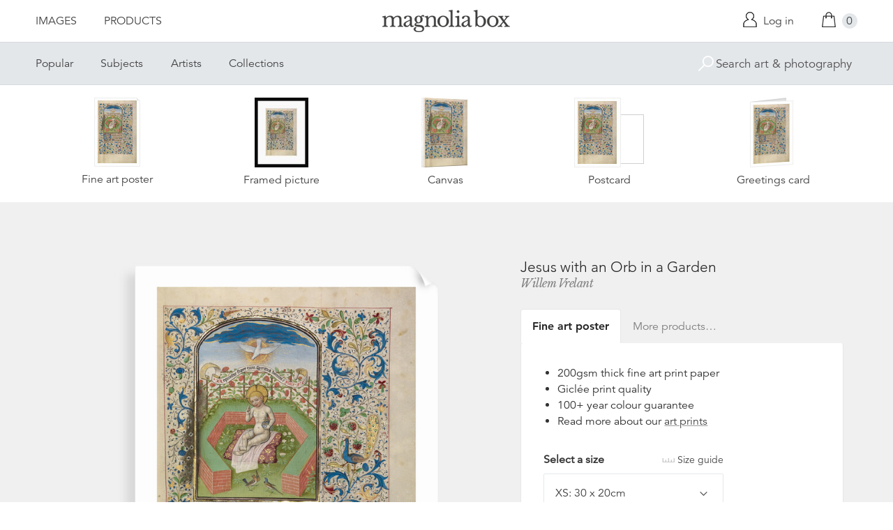

--- FILE ---
content_type: text/html; charset=utf-8
request_url: https://www.magnoliabox.com/products/jesus-with-an-orb-in-a-garden-ql-d-140410-2763
body_size: 25856
content:
<!doctype html>
<!--[if lte IE 9 ]><html class="lte-ie9"> <![endif]-->
<!--[if (gt IE 9)|!(IE)]><!--> <html> <!--<![endif]-->
<head>
  <meta charset="utf-8" />
  <!--[if IE]><meta http-equiv='X-UA-Compatible' content='IE=edge,chrome=1' /><![endif]-->

  





  <title>Jesus with an Orb in a Garden posters & prints by Willem Vrelant</title>

  
  <meta name="description" content="Jesus with an Orb in a Garden posters, canvas prints, framed pictures, postcards & more by Willem Vrelant. Buy online at discount prices. Handmade in the UK." />
  

  <link rel="canonical" href="https://www.magnoliabox.com/products/jesus-with-an-orb-in-a-garden-ql-d-140410-2763" />
  <meta name="viewport" content="width=device-width, initial-scale=1" />

  







  <meta property="og:type" content="product" />
  <meta name="twitter:card" content="summary_large_image" />
  <meta property="og:title" content="Jesus with an Orb in a Garden" />
  <meta property="og:price:amount" content="1.95" />
  <meta property="og:price:currency" content="GBP" />

  
  
    <meta name="twitter:description" content="Jesus with an Orb in a Garden; Willem Vrelant, Flemish, died 1481, active 1454 - 1481; Bruges, Belgium, Europe; early 1460s; Tempera colors, gold leaf, and ink on parchment" />
    <meta property="og:image" content="http://www.magnoliabox.com/cdn/shop/products/ql_d_140410_2763_600x.jpg?v=1481632251" />
    <meta property="og:image:secure_url" content="https://www.magnoliabox.com/cdn/shop/products/ql_d_140410_2763_600x.jpg?v=1481632251" />
  







<meta property="og:url" content="https://www.magnoliabox.com/products/jesus-with-an-orb-in-a-garden-ql-d-140410-2763" />
<meta property="og:site_name" content="Magnolia Box" />
<meta property="twitter:site" content="@magnolia_box" />
<meta property="twitter:creator" content="@magnolia_box" />
<meta property="og:description" content="
    Jesus with an Orb in a Garden posters, canvas prints, framed pictures, postcards &amp;amp; more by Willem Vrelant. Buy online at discount prices. Handmade in the UK.
  " />


  
  


  
  <meta name="google-site-verification" content="zmaEM_V3dLrkcVwYpjBtVew39XTUiz9EhVuq02R878U" />
  <meta name="msvalidate.01" content="E4AE268E91F7A0D599C22817518341B6" />
  

  <link rel="shortcut icon" href="//www.magnoliabox.com/cdn/shop/t/4/assets/favicon.png?v=130807301281773066341729866825" type="image/png" />
<link rel="apple-touch-icon" href="//www.magnoliabox.com/cdn/shop/t/4/assets/apple-touch-icon-144x144.png?v=21545117091111323311729866770" type="image/png" sizes="144x144" />
<link rel="apple-touch-icon" href="//www.magnoliabox.com/cdn/shop/t/4/assets/apple-touch-icon-114x114.png?v=92695671744919169011729866801" type="image/png" sizes="114x114" />
<link rel="apple-touch-icon" href="//www.magnoliabox.com/cdn/shop/t/4/assets/apple-touch-icon-72x72.png?v=134362030163803637371729866775" type="image/png" sizes="72x72" />
<link rel="apple-touch-icon" href="//www.magnoliabox.com/cdn/shop/t/4/assets/apple-touch-icon.png?v=66986459477566030011729866818" type="image/png" />


  <script>window.performance && window.performance.mark && window.performance.mark('shopify.content_for_header.start');</script><meta name="facebook-domain-verification" content="8l9xz3nhyyfphl08tbczxmj6e7c0ye">
<meta id="shopify-digital-wallet" name="shopify-digital-wallet" content="/8950864/digital_wallets/dialog">
<meta name="shopify-checkout-api-token" content="cafc1a13f21116de5cc96dd46ab974ed">
<meta id="in-context-paypal-metadata" data-shop-id="8950864" data-venmo-supported="false" data-environment="production" data-locale="en_US" data-paypal-v4="true" data-currency="GBP">
<link rel="alternate" type="application/json+oembed" href="https://www.magnoliabox.com/products/jesus-with-an-orb-in-a-garden-ql-d-140410-2763.oembed">
<script async="async" src="/checkouts/internal/preloads.js?locale=en-GB"></script>
<link rel="preconnect" href="https://shop.app" crossorigin="anonymous">
<script async="async" src="https://shop.app/checkouts/internal/preloads.js?locale=en-GB&shop_id=8950864" crossorigin="anonymous"></script>
<script id="apple-pay-shop-capabilities" type="application/json">{"shopId":8950864,"countryCode":"GB","currencyCode":"GBP","merchantCapabilities":["supports3DS"],"merchantId":"gid:\/\/shopify\/Shop\/8950864","merchantName":"Magnolia Box","requiredBillingContactFields":["postalAddress","email","phone"],"requiredShippingContactFields":["postalAddress","email","phone"],"shippingType":"shipping","supportedNetworks":["visa","maestro","masterCard","amex","discover","elo"],"total":{"type":"pending","label":"Magnolia Box","amount":"1.00"},"shopifyPaymentsEnabled":true,"supportsSubscriptions":true}</script>
<script id="shopify-features" type="application/json">{"accessToken":"cafc1a13f21116de5cc96dd46ab974ed","betas":["rich-media-storefront-analytics"],"domain":"www.magnoliabox.com","predictiveSearch":true,"shopId":8950864,"locale":"en"}</script>
<script>var Shopify = Shopify || {};
Shopify.shop = "magnoliabox.myshopify.com";
Shopify.locale = "en";
Shopify.currency = {"active":"GBP","rate":"1.0"};
Shopify.country = "GB";
Shopify.theme = {"name":"MagnoliaBox","id":60377219,"schema_name":"Magnolia Box","schema_version":"1.0.0","theme_store_id":null,"role":"main"};
Shopify.theme.handle = "null";
Shopify.theme.style = {"id":null,"handle":null};
Shopify.cdnHost = "www.magnoliabox.com/cdn";
Shopify.routes = Shopify.routes || {};
Shopify.routes.root = "/";</script>
<script type="module">!function(o){(o.Shopify=o.Shopify||{}).modules=!0}(window);</script>
<script>!function(o){function n(){var o=[];function n(){o.push(Array.prototype.slice.apply(arguments))}return n.q=o,n}var t=o.Shopify=o.Shopify||{};t.loadFeatures=n(),t.autoloadFeatures=n()}(window);</script>
<script>
  window.ShopifyPay = window.ShopifyPay || {};
  window.ShopifyPay.apiHost = "shop.app\/pay";
  window.ShopifyPay.redirectState = null;
</script>
<script id="shop-js-analytics" type="application/json">{"pageType":"product"}</script>
<script defer="defer" async type="module" src="//www.magnoliabox.com/cdn/shopifycloud/shop-js/modules/v2/client.init-shop-cart-sync_BT-GjEfc.en.esm.js"></script>
<script defer="defer" async type="module" src="//www.magnoliabox.com/cdn/shopifycloud/shop-js/modules/v2/chunk.common_D58fp_Oc.esm.js"></script>
<script defer="defer" async type="module" src="//www.magnoliabox.com/cdn/shopifycloud/shop-js/modules/v2/chunk.modal_xMitdFEc.esm.js"></script>
<script type="module">
  await import("//www.magnoliabox.com/cdn/shopifycloud/shop-js/modules/v2/client.init-shop-cart-sync_BT-GjEfc.en.esm.js");
await import("//www.magnoliabox.com/cdn/shopifycloud/shop-js/modules/v2/chunk.common_D58fp_Oc.esm.js");
await import("//www.magnoliabox.com/cdn/shopifycloud/shop-js/modules/v2/chunk.modal_xMitdFEc.esm.js");

  window.Shopify.SignInWithShop?.initShopCartSync?.({"fedCMEnabled":true,"windoidEnabled":true});

</script>
<script>
  window.Shopify = window.Shopify || {};
  if (!window.Shopify.featureAssets) window.Shopify.featureAssets = {};
  window.Shopify.featureAssets['shop-js'] = {"shop-cart-sync":["modules/v2/client.shop-cart-sync_DZOKe7Ll.en.esm.js","modules/v2/chunk.common_D58fp_Oc.esm.js","modules/v2/chunk.modal_xMitdFEc.esm.js"],"init-fed-cm":["modules/v2/client.init-fed-cm_B6oLuCjv.en.esm.js","modules/v2/chunk.common_D58fp_Oc.esm.js","modules/v2/chunk.modal_xMitdFEc.esm.js"],"shop-cash-offers":["modules/v2/client.shop-cash-offers_D2sdYoxE.en.esm.js","modules/v2/chunk.common_D58fp_Oc.esm.js","modules/v2/chunk.modal_xMitdFEc.esm.js"],"shop-login-button":["modules/v2/client.shop-login-button_QeVjl5Y3.en.esm.js","modules/v2/chunk.common_D58fp_Oc.esm.js","modules/v2/chunk.modal_xMitdFEc.esm.js"],"pay-button":["modules/v2/client.pay-button_DXTOsIq6.en.esm.js","modules/v2/chunk.common_D58fp_Oc.esm.js","modules/v2/chunk.modal_xMitdFEc.esm.js"],"shop-button":["modules/v2/client.shop-button_DQZHx9pm.en.esm.js","modules/v2/chunk.common_D58fp_Oc.esm.js","modules/v2/chunk.modal_xMitdFEc.esm.js"],"avatar":["modules/v2/client.avatar_BTnouDA3.en.esm.js"],"init-windoid":["modules/v2/client.init-windoid_CR1B-cfM.en.esm.js","modules/v2/chunk.common_D58fp_Oc.esm.js","modules/v2/chunk.modal_xMitdFEc.esm.js"],"init-shop-for-new-customer-accounts":["modules/v2/client.init-shop-for-new-customer-accounts_C_vY_xzh.en.esm.js","modules/v2/client.shop-login-button_QeVjl5Y3.en.esm.js","modules/v2/chunk.common_D58fp_Oc.esm.js","modules/v2/chunk.modal_xMitdFEc.esm.js"],"init-shop-email-lookup-coordinator":["modules/v2/client.init-shop-email-lookup-coordinator_BI7n9ZSv.en.esm.js","modules/v2/chunk.common_D58fp_Oc.esm.js","modules/v2/chunk.modal_xMitdFEc.esm.js"],"init-shop-cart-sync":["modules/v2/client.init-shop-cart-sync_BT-GjEfc.en.esm.js","modules/v2/chunk.common_D58fp_Oc.esm.js","modules/v2/chunk.modal_xMitdFEc.esm.js"],"shop-toast-manager":["modules/v2/client.shop-toast-manager_DiYdP3xc.en.esm.js","modules/v2/chunk.common_D58fp_Oc.esm.js","modules/v2/chunk.modal_xMitdFEc.esm.js"],"init-customer-accounts":["modules/v2/client.init-customer-accounts_D9ZNqS-Q.en.esm.js","modules/v2/client.shop-login-button_QeVjl5Y3.en.esm.js","modules/v2/chunk.common_D58fp_Oc.esm.js","modules/v2/chunk.modal_xMitdFEc.esm.js"],"init-customer-accounts-sign-up":["modules/v2/client.init-customer-accounts-sign-up_iGw4briv.en.esm.js","modules/v2/client.shop-login-button_QeVjl5Y3.en.esm.js","modules/v2/chunk.common_D58fp_Oc.esm.js","modules/v2/chunk.modal_xMitdFEc.esm.js"],"shop-follow-button":["modules/v2/client.shop-follow-button_CqMgW2wH.en.esm.js","modules/v2/chunk.common_D58fp_Oc.esm.js","modules/v2/chunk.modal_xMitdFEc.esm.js"],"checkout-modal":["modules/v2/client.checkout-modal_xHeaAweL.en.esm.js","modules/v2/chunk.common_D58fp_Oc.esm.js","modules/v2/chunk.modal_xMitdFEc.esm.js"],"shop-login":["modules/v2/client.shop-login_D91U-Q7h.en.esm.js","modules/v2/chunk.common_D58fp_Oc.esm.js","modules/v2/chunk.modal_xMitdFEc.esm.js"],"lead-capture":["modules/v2/client.lead-capture_BJmE1dJe.en.esm.js","modules/v2/chunk.common_D58fp_Oc.esm.js","modules/v2/chunk.modal_xMitdFEc.esm.js"],"payment-terms":["modules/v2/client.payment-terms_Ci9AEqFq.en.esm.js","modules/v2/chunk.common_D58fp_Oc.esm.js","modules/v2/chunk.modal_xMitdFEc.esm.js"]};
</script>
<script>(function() {
  var isLoaded = false;
  function asyncLoad() {
    if (isLoaded) return;
    isLoaded = true;
    var urls = ["https:\/\/ecommplugins-scripts.trustpilot.com\/v2.1\/js\/header.min.js?settings=eyJrZXkiOiJBNTlONnp3RThCc3RSZ0dUIiwicyI6Im5vbmUifQ==\u0026shop=magnoliabox.myshopify.com","https:\/\/ecommplugins-trustboxsettings.trustpilot.com\/magnoliabox.myshopify.com.js?settings=1623160202675\u0026shop=magnoliabox.myshopify.com","https:\/\/cdn.s3.pop-convert.com\/pcjs.production.min.js?unique_id=magnoliabox.myshopify.com\u0026shop=magnoliabox.myshopify.com","https:\/\/script.pop-convert.com\/new-micro\/production.pc.min.js?unique_id=magnoliabox.myshopify.com\u0026shop=magnoliabox.myshopify.com"];
    for (var i = 0; i < urls.length; i++) {
      var s = document.createElement('script');
      s.type = 'text/javascript';
      s.async = true;
      s.src = urls[i];
      var x = document.getElementsByTagName('script')[0];
      x.parentNode.insertBefore(s, x);
    }
  };
  if(window.attachEvent) {
    window.attachEvent('onload', asyncLoad);
  } else {
    window.addEventListener('load', asyncLoad, false);
  }
})();</script>
<script id="__st">var __st={"a":8950864,"offset":0,"reqid":"dd64add4-8382-4187-b3a9-b271a41d6714-1769222268","pageurl":"www.magnoliabox.com\/products\/jesus-with-an-orb-in-a-garden-ql-d-140410-2763","u":"48082f2ca50e","p":"product","rtyp":"product","rid":9150250371};</script>
<script>window.ShopifyPaypalV4VisibilityTracking = true;</script>
<script id="captcha-bootstrap">!function(){'use strict';const t='contact',e='account',n='new_comment',o=[[t,t],['blogs',n],['comments',n],[t,'customer']],c=[[e,'customer_login'],[e,'guest_login'],[e,'recover_customer_password'],[e,'create_customer']],r=t=>t.map((([t,e])=>`form[action*='/${t}']:not([data-nocaptcha='true']) input[name='form_type'][value='${e}']`)).join(','),a=t=>()=>t?[...document.querySelectorAll(t)].map((t=>t.form)):[];function s(){const t=[...o],e=r(t);return a(e)}const i='password',u='form_key',d=['recaptcha-v3-token','g-recaptcha-response','h-captcha-response',i],f=()=>{try{return window.sessionStorage}catch{return}},m='__shopify_v',_=t=>t.elements[u];function p(t,e,n=!1){try{const o=window.sessionStorage,c=JSON.parse(o.getItem(e)),{data:r}=function(t){const{data:e,action:n}=t;return t[m]||n?{data:e,action:n}:{data:t,action:n}}(c);for(const[e,n]of Object.entries(r))t.elements[e]&&(t.elements[e].value=n);n&&o.removeItem(e)}catch(o){console.error('form repopulation failed',{error:o})}}const l='form_type',E='cptcha';function T(t){t.dataset[E]=!0}const w=window,h=w.document,L='Shopify',v='ce_forms',y='captcha';let A=!1;((t,e)=>{const n=(g='f06e6c50-85a8-45c8-87d0-21a2b65856fe',I='https://cdn.shopify.com/shopifycloud/storefront-forms-hcaptcha/ce_storefront_forms_captcha_hcaptcha.v1.5.2.iife.js',D={infoText:'Protected by hCaptcha',privacyText:'Privacy',termsText:'Terms'},(t,e,n)=>{const o=w[L][v],c=o.bindForm;if(c)return c(t,g,e,D).then(n);var r;o.q.push([[t,g,e,D],n]),r=I,A||(h.body.append(Object.assign(h.createElement('script'),{id:'captcha-provider',async:!0,src:r})),A=!0)});var g,I,D;w[L]=w[L]||{},w[L][v]=w[L][v]||{},w[L][v].q=[],w[L][y]=w[L][y]||{},w[L][y].protect=function(t,e){n(t,void 0,e),T(t)},Object.freeze(w[L][y]),function(t,e,n,w,h,L){const[v,y,A,g]=function(t,e,n){const i=e?o:[],u=t?c:[],d=[...i,...u],f=r(d),m=r(i),_=r(d.filter((([t,e])=>n.includes(e))));return[a(f),a(m),a(_),s()]}(w,h,L),I=t=>{const e=t.target;return e instanceof HTMLFormElement?e:e&&e.form},D=t=>v().includes(t);t.addEventListener('submit',(t=>{const e=I(t);if(!e)return;const n=D(e)&&!e.dataset.hcaptchaBound&&!e.dataset.recaptchaBound,o=_(e),c=g().includes(e)&&(!o||!o.value);(n||c)&&t.preventDefault(),c&&!n&&(function(t){try{if(!f())return;!function(t){const e=f();if(!e)return;const n=_(t);if(!n)return;const o=n.value;o&&e.removeItem(o)}(t);const e=Array.from(Array(32),(()=>Math.random().toString(36)[2])).join('');!function(t,e){_(t)||t.append(Object.assign(document.createElement('input'),{type:'hidden',name:u})),t.elements[u].value=e}(t,e),function(t,e){const n=f();if(!n)return;const o=[...t.querySelectorAll(`input[type='${i}']`)].map((({name:t})=>t)),c=[...d,...o],r={};for(const[a,s]of new FormData(t).entries())c.includes(a)||(r[a]=s);n.setItem(e,JSON.stringify({[m]:1,action:t.action,data:r}))}(t,e)}catch(e){console.error('failed to persist form',e)}}(e),e.submit())}));const S=(t,e)=>{t&&!t.dataset[E]&&(n(t,e.some((e=>e===t))),T(t))};for(const o of['focusin','change'])t.addEventListener(o,(t=>{const e=I(t);D(e)&&S(e,y())}));const B=e.get('form_key'),M=e.get(l),P=B&&M;t.addEventListener('DOMContentLoaded',(()=>{const t=y();if(P)for(const e of t)e.elements[l].value===M&&p(e,B);[...new Set([...A(),...v().filter((t=>'true'===t.dataset.shopifyCaptcha))])].forEach((e=>S(e,t)))}))}(h,new URLSearchParams(w.location.search),n,t,e,['guest_login'])})(!0,!0)}();</script>
<script integrity="sha256-4kQ18oKyAcykRKYeNunJcIwy7WH5gtpwJnB7kiuLZ1E=" data-source-attribution="shopify.loadfeatures" defer="defer" src="//www.magnoliabox.com/cdn/shopifycloud/storefront/assets/storefront/load_feature-a0a9edcb.js" crossorigin="anonymous"></script>
<script crossorigin="anonymous" defer="defer" src="//www.magnoliabox.com/cdn/shopifycloud/storefront/assets/shopify_pay/storefront-65b4c6d7.js?v=20250812"></script>
<script data-source-attribution="shopify.dynamic_checkout.dynamic.init">var Shopify=Shopify||{};Shopify.PaymentButton=Shopify.PaymentButton||{isStorefrontPortableWallets:!0,init:function(){window.Shopify.PaymentButton.init=function(){};var t=document.createElement("script");t.src="https://www.magnoliabox.com/cdn/shopifycloud/portable-wallets/latest/portable-wallets.en.js",t.type="module",document.head.appendChild(t)}};
</script>
<script data-source-attribution="shopify.dynamic_checkout.buyer_consent">
  function portableWalletsHideBuyerConsent(e){var t=document.getElementById("shopify-buyer-consent"),n=document.getElementById("shopify-subscription-policy-button");t&&n&&(t.classList.add("hidden"),t.setAttribute("aria-hidden","true"),n.removeEventListener("click",e))}function portableWalletsShowBuyerConsent(e){var t=document.getElementById("shopify-buyer-consent"),n=document.getElementById("shopify-subscription-policy-button");t&&n&&(t.classList.remove("hidden"),t.removeAttribute("aria-hidden"),n.addEventListener("click",e))}window.Shopify?.PaymentButton&&(window.Shopify.PaymentButton.hideBuyerConsent=portableWalletsHideBuyerConsent,window.Shopify.PaymentButton.showBuyerConsent=portableWalletsShowBuyerConsent);
</script>
<script data-source-attribution="shopify.dynamic_checkout.cart.bootstrap">document.addEventListener("DOMContentLoaded",(function(){function t(){return document.querySelector("shopify-accelerated-checkout-cart, shopify-accelerated-checkout")}if(t())Shopify.PaymentButton.init();else{new MutationObserver((function(e,n){t()&&(Shopify.PaymentButton.init(),n.disconnect())})).observe(document.body,{childList:!0,subtree:!0})}}));
</script>
<link id="shopify-accelerated-checkout-styles" rel="stylesheet" media="screen" href="https://www.magnoliabox.com/cdn/shopifycloud/portable-wallets/latest/accelerated-checkout-backwards-compat.css" crossorigin="anonymous">
<style id="shopify-accelerated-checkout-cart">
        #shopify-buyer-consent {
  margin-top: 1em;
  display: inline-block;
  width: 100%;
}

#shopify-buyer-consent.hidden {
  display: none;
}

#shopify-subscription-policy-button {
  background: none;
  border: none;
  padding: 0;
  text-decoration: underline;
  font-size: inherit;
  cursor: pointer;
}

#shopify-subscription-policy-button::before {
  box-shadow: none;
}

      </style>
<script id="sections-script" data-sections="product-recommendations" defer="defer" src="//www.magnoliabox.com/cdn/shop/t/4/compiled_assets/scripts.js?v=4403"></script>
<script>window.performance && window.performance.mark && window.performance.mark('shopify.content_for_header.end');</script>

  <link href="//www.magnoliabox.com/cdn/shop/t/4/assets/site.css?v=120456839182110343021767372797" rel="stylesheet" type="text/css" media="all" />
  

  
  <link href="//fast.fonts.net/cssapi/f677d19d-dc49-4d75-9f52-0fa324a7c795.css" rel="stylesheet" type="text/css" media="all" />
  <link href="//fonts.googleapis.com/css?family=Libre+Baskerville:400,400italic,700" rel="stylesheet" type="text/css" media="all" />

  
  <script src="//ajax.googleapis.com/ajax/libs/jquery/2.1.4/jquery.min.js" type="text/javascript"></script>
  
  <script type="text/javascript" src="//widget.trustpilot.com/bootstrap/v5/tp.widget.bootstrap.min.js" async></script>

<link href="https://monorail-edge.shopifysvc.com" rel="dns-prefetch">
<script>(function(){if ("sendBeacon" in navigator && "performance" in window) {try {var session_token_from_headers = performance.getEntriesByType('navigation')[0].serverTiming.find(x => x.name == '_s').description;} catch {var session_token_from_headers = undefined;}var session_cookie_matches = document.cookie.match(/_shopify_s=([^;]*)/);var session_token_from_cookie = session_cookie_matches && session_cookie_matches.length === 2 ? session_cookie_matches[1] : "";var session_token = session_token_from_headers || session_token_from_cookie || "";function handle_abandonment_event(e) {var entries = performance.getEntries().filter(function(entry) {return /monorail-edge.shopifysvc.com/.test(entry.name);});if (!window.abandonment_tracked && entries.length === 0) {window.abandonment_tracked = true;var currentMs = Date.now();var navigation_start = performance.timing.navigationStart;var payload = {shop_id: 8950864,url: window.location.href,navigation_start,duration: currentMs - navigation_start,session_token,page_type: "product"};window.navigator.sendBeacon("https://monorail-edge.shopifysvc.com/v1/produce", JSON.stringify({schema_id: "online_store_buyer_site_abandonment/1.1",payload: payload,metadata: {event_created_at_ms: currentMs,event_sent_at_ms: currentMs}}));}}window.addEventListener('pagehide', handle_abandonment_event);}}());</script>
<script id="web-pixels-manager-setup">(function e(e,d,r,n,o){if(void 0===o&&(o={}),!Boolean(null===(a=null===(i=window.Shopify)||void 0===i?void 0:i.analytics)||void 0===a?void 0:a.replayQueue)){var i,a;window.Shopify=window.Shopify||{};var t=window.Shopify;t.analytics=t.analytics||{};var s=t.analytics;s.replayQueue=[],s.publish=function(e,d,r){return s.replayQueue.push([e,d,r]),!0};try{self.performance.mark("wpm:start")}catch(e){}var l=function(){var e={modern:/Edge?\/(1{2}[4-9]|1[2-9]\d|[2-9]\d{2}|\d{4,})\.\d+(\.\d+|)|Firefox\/(1{2}[4-9]|1[2-9]\d|[2-9]\d{2}|\d{4,})\.\d+(\.\d+|)|Chrom(ium|e)\/(9{2}|\d{3,})\.\d+(\.\d+|)|(Maci|X1{2}).+ Version\/(15\.\d+|(1[6-9]|[2-9]\d|\d{3,})\.\d+)([,.]\d+|)( \(\w+\)|)( Mobile\/\w+|) Safari\/|Chrome.+OPR\/(9{2}|\d{3,})\.\d+\.\d+|(CPU[ +]OS|iPhone[ +]OS|CPU[ +]iPhone|CPU IPhone OS|CPU iPad OS)[ +]+(15[._]\d+|(1[6-9]|[2-9]\d|\d{3,})[._]\d+)([._]\d+|)|Android:?[ /-](13[3-9]|1[4-9]\d|[2-9]\d{2}|\d{4,})(\.\d+|)(\.\d+|)|Android.+Firefox\/(13[5-9]|1[4-9]\d|[2-9]\d{2}|\d{4,})\.\d+(\.\d+|)|Android.+Chrom(ium|e)\/(13[3-9]|1[4-9]\d|[2-9]\d{2}|\d{4,})\.\d+(\.\d+|)|SamsungBrowser\/([2-9]\d|\d{3,})\.\d+/,legacy:/Edge?\/(1[6-9]|[2-9]\d|\d{3,})\.\d+(\.\d+|)|Firefox\/(5[4-9]|[6-9]\d|\d{3,})\.\d+(\.\d+|)|Chrom(ium|e)\/(5[1-9]|[6-9]\d|\d{3,})\.\d+(\.\d+|)([\d.]+$|.*Safari\/(?![\d.]+ Edge\/[\d.]+$))|(Maci|X1{2}).+ Version\/(10\.\d+|(1[1-9]|[2-9]\d|\d{3,})\.\d+)([,.]\d+|)( \(\w+\)|)( Mobile\/\w+|) Safari\/|Chrome.+OPR\/(3[89]|[4-9]\d|\d{3,})\.\d+\.\d+|(CPU[ +]OS|iPhone[ +]OS|CPU[ +]iPhone|CPU IPhone OS|CPU iPad OS)[ +]+(10[._]\d+|(1[1-9]|[2-9]\d|\d{3,})[._]\d+)([._]\d+|)|Android:?[ /-](13[3-9]|1[4-9]\d|[2-9]\d{2}|\d{4,})(\.\d+|)(\.\d+|)|Mobile Safari.+OPR\/([89]\d|\d{3,})\.\d+\.\d+|Android.+Firefox\/(13[5-9]|1[4-9]\d|[2-9]\d{2}|\d{4,})\.\d+(\.\d+|)|Android.+Chrom(ium|e)\/(13[3-9]|1[4-9]\d|[2-9]\d{2}|\d{4,})\.\d+(\.\d+|)|Android.+(UC? ?Browser|UCWEB|U3)[ /]?(15\.([5-9]|\d{2,})|(1[6-9]|[2-9]\d|\d{3,})\.\d+)\.\d+|SamsungBrowser\/(5\.\d+|([6-9]|\d{2,})\.\d+)|Android.+MQ{2}Browser\/(14(\.(9|\d{2,})|)|(1[5-9]|[2-9]\d|\d{3,})(\.\d+|))(\.\d+|)|K[Aa][Ii]OS\/(3\.\d+|([4-9]|\d{2,})\.\d+)(\.\d+|)/},d=e.modern,r=e.legacy,n=navigator.userAgent;return n.match(d)?"modern":n.match(r)?"legacy":"unknown"}(),u="modern"===l?"modern":"legacy",c=(null!=n?n:{modern:"",legacy:""})[u],f=function(e){return[e.baseUrl,"/wpm","/b",e.hashVersion,"modern"===e.buildTarget?"m":"l",".js"].join("")}({baseUrl:d,hashVersion:r,buildTarget:u}),m=function(e){var d=e.version,r=e.bundleTarget,n=e.surface,o=e.pageUrl,i=e.monorailEndpoint;return{emit:function(e){var a=e.status,t=e.errorMsg,s=(new Date).getTime(),l=JSON.stringify({metadata:{event_sent_at_ms:s},events:[{schema_id:"web_pixels_manager_load/3.1",payload:{version:d,bundle_target:r,page_url:o,status:a,surface:n,error_msg:t},metadata:{event_created_at_ms:s}}]});if(!i)return console&&console.warn&&console.warn("[Web Pixels Manager] No Monorail endpoint provided, skipping logging."),!1;try{return self.navigator.sendBeacon.bind(self.navigator)(i,l)}catch(e){}var u=new XMLHttpRequest;try{return u.open("POST",i,!0),u.setRequestHeader("Content-Type","text/plain"),u.send(l),!0}catch(e){return console&&console.warn&&console.warn("[Web Pixels Manager] Got an unhandled error while logging to Monorail."),!1}}}}({version:r,bundleTarget:l,surface:e.surface,pageUrl:self.location.href,monorailEndpoint:e.monorailEndpoint});try{o.browserTarget=l,function(e){var d=e.src,r=e.async,n=void 0===r||r,o=e.onload,i=e.onerror,a=e.sri,t=e.scriptDataAttributes,s=void 0===t?{}:t,l=document.createElement("script"),u=document.querySelector("head"),c=document.querySelector("body");if(l.async=n,l.src=d,a&&(l.integrity=a,l.crossOrigin="anonymous"),s)for(var f in s)if(Object.prototype.hasOwnProperty.call(s,f))try{l.dataset[f]=s[f]}catch(e){}if(o&&l.addEventListener("load",o),i&&l.addEventListener("error",i),u)u.appendChild(l);else{if(!c)throw new Error("Did not find a head or body element to append the script");c.appendChild(l)}}({src:f,async:!0,onload:function(){if(!function(){var e,d;return Boolean(null===(d=null===(e=window.Shopify)||void 0===e?void 0:e.analytics)||void 0===d?void 0:d.initialized)}()){var d=window.webPixelsManager.init(e)||void 0;if(d){var r=window.Shopify.analytics;r.replayQueue.forEach((function(e){var r=e[0],n=e[1],o=e[2];d.publishCustomEvent(r,n,o)})),r.replayQueue=[],r.publish=d.publishCustomEvent,r.visitor=d.visitor,r.initialized=!0}}},onerror:function(){return m.emit({status:"failed",errorMsg:"".concat(f," has failed to load")})},sri:function(e){var d=/^sha384-[A-Za-z0-9+/=]+$/;return"string"==typeof e&&d.test(e)}(c)?c:"",scriptDataAttributes:o}),m.emit({status:"loading"})}catch(e){m.emit({status:"failed",errorMsg:(null==e?void 0:e.message)||"Unknown error"})}}})({shopId: 8950864,storefrontBaseUrl: "https://www.magnoliabox.com",extensionsBaseUrl: "https://extensions.shopifycdn.com/cdn/shopifycloud/web-pixels-manager",monorailEndpoint: "https://monorail-edge.shopifysvc.com/unstable/produce_batch",surface: "storefront-renderer",enabledBetaFlags: ["2dca8a86"],webPixelsConfigList: [{"id":"261128263","configuration":"{\"config\":\"{\\\"pixel_id\\\":\\\"G-FR8BBXGCQY\\\",\\\"gtag_events\\\":[{\\\"type\\\":\\\"begin_checkout\\\",\\\"action_label\\\":\\\"G-FR8BBXGCQY\\\"},{\\\"type\\\":\\\"search\\\",\\\"action_label\\\":\\\"G-FR8BBXGCQY\\\"},{\\\"type\\\":\\\"view_item\\\",\\\"action_label\\\":\\\"G-FR8BBXGCQY\\\"},{\\\"type\\\":\\\"purchase\\\",\\\"action_label\\\":\\\"G-FR8BBXGCQY\\\"},{\\\"type\\\":\\\"page_view\\\",\\\"action_label\\\":\\\"G-FR8BBXGCQY\\\"},{\\\"type\\\":\\\"add_payment_info\\\",\\\"action_label\\\":\\\"G-FR8BBXGCQY\\\"},{\\\"type\\\":\\\"add_to_cart\\\",\\\"action_label\\\":\\\"G-FR8BBXGCQY\\\"}],\\\"enable_monitoring_mode\\\":false}\"}","eventPayloadVersion":"v1","runtimeContext":"OPEN","scriptVersion":"b2a88bafab3e21179ed38636efcd8a93","type":"APP","apiClientId":1780363,"privacyPurposes":[],"dataSharingAdjustments":{"protectedCustomerApprovalScopes":["read_customer_address","read_customer_email","read_customer_name","read_customer_personal_data","read_customer_phone"]}},{"id":"77987911","configuration":"{\"pixel_id\":\"603466020659638\",\"pixel_type\":\"facebook_pixel\",\"metaapp_system_user_token\":\"-\"}","eventPayloadVersion":"v1","runtimeContext":"OPEN","scriptVersion":"ca16bc87fe92b6042fbaa3acc2fbdaa6","type":"APP","apiClientId":2329312,"privacyPurposes":["ANALYTICS","MARKETING","SALE_OF_DATA"],"dataSharingAdjustments":{"protectedCustomerApprovalScopes":["read_customer_address","read_customer_email","read_customer_name","read_customer_personal_data","read_customer_phone"]}},{"id":"shopify-app-pixel","configuration":"{}","eventPayloadVersion":"v1","runtimeContext":"STRICT","scriptVersion":"0450","apiClientId":"shopify-pixel","type":"APP","privacyPurposes":["ANALYTICS","MARKETING"]},{"id":"shopify-custom-pixel","eventPayloadVersion":"v1","runtimeContext":"LAX","scriptVersion":"0450","apiClientId":"shopify-pixel","type":"CUSTOM","privacyPurposes":["ANALYTICS","MARKETING"]}],isMerchantRequest: false,initData: {"shop":{"name":"Magnolia Box","paymentSettings":{"currencyCode":"GBP"},"myshopifyDomain":"magnoliabox.myshopify.com","countryCode":"GB","storefrontUrl":"https:\/\/www.magnoliabox.com"},"customer":null,"cart":null,"checkout":null,"productVariants":[{"price":{"amount":17.95,"currencyCode":"GBP"},"product":{"title":"Jesus with an Orb in a Garden","vendor":"prodigi","id":"9150250371","untranslatedTitle":"Jesus with an Orb in a Garden","url":"\/products\/jesus-with-an-orb-in-a-garden-ql-d-140410-2763","type":"ondemand"},"id":"32064819715","image":{"src":"\/\/www.magnoliabox.com\/cdn\/shop\/products\/ql_d_140410_2763.jpg?v=1481632251"},"sku":"GLOBAL-FAP-8X12","title":"Fine art poster \/ XS: 30 x 20cm \/ none","untranslatedTitle":"Fine art poster \/ XS: 30 x 20cm \/ none"},{"price":{"amount":22.95,"currencyCode":"GBP"},"product":{"title":"Jesus with an Orb in a Garden","vendor":"prodigi","id":"9150250371","untranslatedTitle":"Jesus with an Orb in a Garden","url":"\/products\/jesus-with-an-orb-in-a-garden-ql-d-140410-2763","type":"ondemand"},"id":"32064819779","image":{"src":"\/\/www.magnoliabox.com\/cdn\/shop\/products\/ql_d_140410_2763.jpg?v=1481632251"},"sku":"GLOBAL-FAP-12X18","title":"Fine art poster \/ S: 45 x 30cm \/ none","untranslatedTitle":"Fine art poster \/ S: 45 x 30cm \/ none"},{"price":{"amount":28.95,"currencyCode":"GBP"},"product":{"title":"Jesus with an Orb in a Garden","vendor":"prodigi","id":"9150250371","untranslatedTitle":"Jesus with an Orb in a Garden","url":"\/products\/jesus-with-an-orb-in-a-garden-ql-d-140410-2763","type":"ondemand"},"id":"32064819843","image":{"src":"\/\/www.magnoliabox.com\/cdn\/shop\/products\/ql_d_140410_2763.jpg?v=1481632251"},"sku":"GLOBAL-FAP-16X24","title":"Fine art poster \/ M: 60 x 40cm \/ none","untranslatedTitle":"Fine art poster \/ M: 60 x 40cm \/ none"},{"price":{"amount":39.95,"currencyCode":"GBP"},"product":{"title":"Jesus with an Orb in a Garden","vendor":"prodigi","id":"9150250371","untranslatedTitle":"Jesus with an Orb in a Garden","url":"\/products\/jesus-with-an-orb-in-a-garden-ql-d-140410-2763","type":"ondemand"},"id":"32064819907","image":{"src":"\/\/www.magnoliabox.com\/cdn\/shop\/products\/ql_d_140410_2763.jpg?v=1481632251"},"sku":"GLOBAL-FAP-20X30","title":"Fine art poster \/ L: 75 x 50cm \/ none","untranslatedTitle":"Fine art poster \/ L: 75 x 50cm \/ none"},{"price":{"amount":49.95,"currencyCode":"GBP"},"product":{"title":"Jesus with an Orb in a Garden","vendor":"prodigi","id":"9150250371","untranslatedTitle":"Jesus with an Orb in a Garden","url":"\/products\/jesus-with-an-orb-in-a-garden-ql-d-140410-2763","type":"ondemand"},"id":"32064819971","image":{"src":"\/\/www.magnoliabox.com\/cdn\/shop\/products\/ql_d_140410_2763.jpg?v=1481632251"},"sku":"GLOBAL-FAP-24X36","title":"Fine art poster \/ XL: 90 x 60cm \/ none","untranslatedTitle":"Fine art poster \/ XL: 90 x 60cm \/ none"},{"price":{"amount":59.95,"currencyCode":"GBP"},"product":{"title":"Jesus with an Orb in a Garden","vendor":"prodigi","id":"9150250371","untranslatedTitle":"Jesus with an Orb in a Garden","url":"\/products\/jesus-with-an-orb-in-a-garden-ql-d-140410-2763","type":"ondemand"},"id":"32064820035","image":{"src":"\/\/www.magnoliabox.com\/cdn\/shop\/products\/ql_d_140410_2763.jpg?v=1481632251"},"sku":"GLOBAL-FAP-40X60","title":"Fine art poster \/ XXL: 150 x 100cm \/ none","untranslatedTitle":"Fine art poster \/ XXL: 150 x 100cm \/ none"},{"price":{"amount":39.95,"currencyCode":"GBP"},"product":{"title":"Jesus with an Orb in a Garden","vendor":"prodigi","id":"9150250371","untranslatedTitle":"Jesus with an Orb in a Garden","url":"\/products\/jesus-with-an-orb-in-a-garden-ql-d-140410-2763","type":"ondemand"},"id":"32064820163","image":{"src":"\/\/www.magnoliabox.com\/cdn\/shop\/products\/ql_d_140410_2763.jpg?v=1481632251"},"sku":"GLOBAL-CFPM-12X16","title":"Framed picture \/ XS: 40 x 30cm \/ none","untranslatedTitle":"Framed picture \/ XS: 40 x 30cm \/ none"},{"price":{"amount":49.95,"currencyCode":"GBP"},"product":{"title":"Jesus with an Orb in a Garden","vendor":"prodigi","id":"9150250371","untranslatedTitle":"Jesus with an Orb in a Garden","url":"\/products\/jesus-with-an-orb-in-a-garden-ql-d-140410-2763","type":"ondemand"},"id":"32064820227","image":{"src":"\/\/www.magnoliabox.com\/cdn\/shop\/products\/ql_d_140410_2763.jpg?v=1481632251"},"sku":"GLOBAL-CFPM-18X24","title":"Framed picture \/ S: 60 x 45cm \/ none","untranslatedTitle":"Framed picture \/ S: 60 x 45cm \/ none"},{"price":{"amount":64.95,"currencyCode":"GBP"},"product":{"title":"Jesus with an Orb in a Garden","vendor":"prodigi","id":"9150250371","untranslatedTitle":"Jesus with an Orb in a Garden","url":"\/products\/jesus-with-an-orb-in-a-garden-ql-d-140410-2763","type":"ondemand"},"id":"32064820291","image":{"src":"\/\/www.magnoliabox.com\/cdn\/shop\/products\/ql_d_140410_2763.jpg?v=1481632251"},"sku":"GLOBAL-CFPM-20X30","title":"Framed picture \/ M: 75 x 50cm \/ none","untranslatedTitle":"Framed picture \/ M: 75 x 50cm \/ none"},{"price":{"amount":89.95,"currencyCode":"GBP"},"product":{"title":"Jesus with an Orb in a Garden","vendor":"prodigi","id":"9150250371","untranslatedTitle":"Jesus with an Orb in a Garden","url":"\/products\/jesus-with-an-orb-in-a-garden-ql-d-140410-2763","type":"ondemand"},"id":"32064820355","image":{"src":"\/\/www.magnoliabox.com\/cdn\/shop\/products\/ql_d_140410_2763.jpg?v=1481632251"},"sku":"GLOBAL-CFPM-24X36","title":"Framed picture \/ L: 90 x 60cm \/ none","untranslatedTitle":"Framed picture \/ L: 90 x 60cm \/ none"},{"price":{"amount":114.95,"currencyCode":"GBP"},"product":{"title":"Jesus with an Orb in a Garden","vendor":"prodigi","id":"9150250371","untranslatedTitle":"Jesus with an Orb in a Garden","url":"\/products\/jesus-with-an-orb-in-a-garden-ql-d-140410-2763","type":"ondemand"},"id":"32064820419","image":{"src":"\/\/www.magnoliabox.com\/cdn\/shop\/products\/ql_d_140410_2763.jpg?v=1481632251"},"sku":"GLOBAL-CFPM-28X40","title":"Framed picture \/ XL: 100 x 70cm \/ none","untranslatedTitle":"Framed picture \/ XL: 100 x 70cm \/ none"},{"price":{"amount":44.95,"currencyCode":"GBP"},"product":{"title":"Jesus with an Orb in a Garden","vendor":"prodigi","id":"9150250371","untranslatedTitle":"Jesus with an Orb in a Garden","url":"\/products\/jesus-with-an-orb-in-a-garden-ql-d-140410-2763","type":"ondemand"},"id":"32064820547","image":{"src":"\/\/www.magnoliabox.com\/cdn\/shop\/products\/ql_d_140410_2763.jpg?v=1481632251"},"sku":"GLOBAL-CAN-12X18","title":"Canvas \/ S: 45 x 30cm \/ Stretched","untranslatedTitle":"Canvas \/ S: 45 x 30cm \/ Stretched"},{"price":{"amount":55.95,"currencyCode":"GBP"},"product":{"title":"Jesus with an Orb in a Garden","vendor":"prodigi","id":"9150250371","untranslatedTitle":"Jesus with an Orb in a Garden","url":"\/products\/jesus-with-an-orb-in-a-garden-ql-d-140410-2763","type":"ondemand"},"id":"32064820611","image":{"src":"\/\/www.magnoliabox.com\/cdn\/shop\/products\/ql_d_140410_2763.jpg?v=1481632251"},"sku":"GLOBAL-CAN-16X24","title":"Canvas \/ M: 60 x 40cm \/ Stretched","untranslatedTitle":"Canvas \/ M: 60 x 40cm \/ Stretched"},{"price":{"amount":89.95,"currencyCode":"GBP"},"product":{"title":"Jesus with an Orb in a Garden","vendor":"prodigi","id":"9150250371","untranslatedTitle":"Jesus with an Orb in a Garden","url":"\/products\/jesus-with-an-orb-in-a-garden-ql-d-140410-2763","type":"ondemand"},"id":"32064820675","image":{"src":"\/\/www.magnoliabox.com\/cdn\/shop\/products\/ql_d_140410_2763.jpg?v=1481632251"},"sku":"GLOBAL-CAN-24X36","title":"Canvas \/ L: 90 x 60cm \/ Stretched","untranslatedTitle":"Canvas \/ L: 90 x 60cm \/ Stretched"},{"price":{"amount":114.95,"currencyCode":"GBP"},"product":{"title":"Jesus with an Orb in a Garden","vendor":"prodigi","id":"9150250371","untranslatedTitle":"Jesus with an Orb in a Garden","url":"\/products\/jesus-with-an-orb-in-a-garden-ql-d-140410-2763","type":"ondemand"},"id":"32064820739","image":{"src":"\/\/www.magnoliabox.com\/cdn\/shop\/products\/ql_d_140410_2763.jpg?v=1481632251"},"sku":"GLOBAL-CAN-32X48","title":"Canvas \/ XL: 120 x 80cm \/ Stretched","untranslatedTitle":"Canvas \/ XL: 120 x 80cm \/ Stretched"},{"price":{"amount":69.95,"currencyCode":"GBP"},"product":{"title":"Jesus with an Orb in a Garden","vendor":"prodigi","id":"9150250371","untranslatedTitle":"Jesus with an Orb in a Garden","url":"\/products\/jesus-with-an-orb-in-a-garden-ql-d-140410-2763","type":"ondemand"},"id":"32064820867","image":{"src":"\/\/www.magnoliabox.com\/cdn\/shop\/products\/ql_d_140410_2763.jpg?v=1481632251"},"sku":"GLOBAL-FRA-CAN-12X18","title":"Canvas \/ S: 45 x 30cm \/ Float frame","untranslatedTitle":"Canvas \/ S: 45 x 30cm \/ Float frame"},{"price":{"amount":89.95,"currencyCode":"GBP"},"product":{"title":"Jesus with an Orb in a Garden","vendor":"prodigi","id":"9150250371","untranslatedTitle":"Jesus with an Orb in a Garden","url":"\/products\/jesus-with-an-orb-in-a-garden-ql-d-140410-2763","type":"ondemand"},"id":"32064820931","image":{"src":"\/\/www.magnoliabox.com\/cdn\/shop\/products\/ql_d_140410_2763.jpg?v=1481632251"},"sku":"GLOBAL-FRA-CAN-16X24","title":"Canvas \/ M: 60 x 40cm \/ Float frame","untranslatedTitle":"Canvas \/ M: 60 x 40cm \/ Float frame"},{"price":{"amount":124.95,"currencyCode":"GBP"},"product":{"title":"Jesus with an Orb in a Garden","vendor":"prodigi","id":"9150250371","untranslatedTitle":"Jesus with an Orb in a Garden","url":"\/products\/jesus-with-an-orb-in-a-garden-ql-d-140410-2763","type":"ondemand"},"id":"32064820995","image":{"src":"\/\/www.magnoliabox.com\/cdn\/shop\/products\/ql_d_140410_2763.jpg?v=1481632251"},"sku":"GLOBAL-FRA-CAN-24X36","title":"Canvas \/ L: 90 x 60cm \/ Float frame","untranslatedTitle":"Canvas \/ L: 90 x 60cm \/ Float frame"},{"price":{"amount":159.95,"currencyCode":"GBP"},"product":{"title":"Jesus with an Orb in a Garden","vendor":"prodigi","id":"9150250371","untranslatedTitle":"Jesus with an Orb in a Garden","url":"\/products\/jesus-with-an-orb-in-a-garden-ql-d-140410-2763","type":"ondemand"},"id":"32064821059","image":{"src":"\/\/www.magnoliabox.com\/cdn\/shop\/products\/ql_d_140410_2763.jpg?v=1481632251"},"sku":"GLOBAL-FRA-CAN-32X48","title":"Canvas \/ XL: 120 x 80cm \/ Float frame","untranslatedTitle":"Canvas \/ XL: 120 x 80cm \/ Float frame"},{"price":{"amount":22.95,"currencyCode":"GBP"},"product":{"title":"Jesus with an Orb in a Garden","vendor":"prodigi","id":"9150250371","untranslatedTitle":"Jesus with an Orb in a Garden","url":"\/products\/jesus-with-an-orb-in-a-garden-ql-d-140410-2763","type":"ondemand"},"id":"32064821187","image":{"src":"\/\/www.magnoliabox.com\/cdn\/shop\/products\/ql_d_140410_2763.jpg?v=1481632251"},"sku":"GLOBAL-CAN-ROL-SC-12X18","title":"Canvas \/ S: 45 x 30cm \/ Rolled","untranslatedTitle":"Canvas \/ S: 45 x 30cm \/ Rolled"},{"price":{"amount":34.95,"currencyCode":"GBP"},"product":{"title":"Jesus with an Orb in a Garden","vendor":"prodigi","id":"9150250371","untranslatedTitle":"Jesus with an Orb in a Garden","url":"\/products\/jesus-with-an-orb-in-a-garden-ql-d-140410-2763","type":"ondemand"},"id":"32064821251","image":{"src":"\/\/www.magnoliabox.com\/cdn\/shop\/products\/ql_d_140410_2763.jpg?v=1481632251"},"sku":"GLOBAL-CAN-ROL-SC-16X24","title":"Canvas \/ M: 60 x 40cm \/ Rolled","untranslatedTitle":"Canvas \/ M: 60 x 40cm \/ Rolled"},{"price":{"amount":42.95,"currencyCode":"GBP"},"product":{"title":"Jesus with an Orb in a Garden","vendor":"prodigi","id":"9150250371","untranslatedTitle":"Jesus with an Orb in a Garden","url":"\/products\/jesus-with-an-orb-in-a-garden-ql-d-140410-2763","type":"ondemand"},"id":"32064821315","image":{"src":"\/\/www.magnoliabox.com\/cdn\/shop\/products\/ql_d_140410_2763.jpg?v=1481632251"},"sku":"GLOBAL-CAN-ROL-SC-24X36","title":"Canvas \/ L: 90 x 60cm \/ Rolled","untranslatedTitle":"Canvas \/ L: 90 x 60cm \/ Rolled"},{"price":{"amount":55.95,"currencyCode":"GBP"},"product":{"title":"Jesus with an Orb in a Garden","vendor":"prodigi","id":"9150250371","untranslatedTitle":"Jesus with an Orb in a Garden","url":"\/products\/jesus-with-an-orb-in-a-garden-ql-d-140410-2763","type":"ondemand"},"id":"32064821379","image":{"src":"\/\/www.magnoliabox.com\/cdn\/shop\/products\/ql_d_140410_2763.jpg?v=1481632251"},"sku":"GLOBAL-CAN-ROL-SC-32X48","title":"Canvas \/ XL: 120 x 80cm \/ Rolled","untranslatedTitle":"Canvas \/ XL: 120 x 80cm \/ Rolled"},{"price":{"amount":1.95,"currencyCode":"GBP"},"product":{"title":"Jesus with an Orb in a Garden","vendor":"prodigi","id":"9150250371","untranslatedTitle":"Jesus with an Orb in a Garden","url":"\/products\/jesus-with-an-orb-in-a-garden-ql-d-140410-2763","type":"ondemand"},"id":"32064821443","image":{"src":"\/\/www.magnoliabox.com\/cdn\/shop\/products\/ql_d_140410_2763.jpg?v=1481632251"},"sku":"GLOBAL-POST-MOH-6X4","title":"Postcard \/ Standard: 6 x 4in \/ Single","untranslatedTitle":"Postcard \/ Standard: 6 x 4in \/ Single"},{"price":{"amount":14.95,"currencyCode":"GBP"},"product":{"title":"Jesus with an Orb in a Garden","vendor":"prodigi","id":"9150250371","untranslatedTitle":"Jesus with an Orb in a Garden","url":"\/products\/jesus-with-an-orb-in-a-garden-ql-d-140410-2763","type":"ondemand"},"id":"32064821507","image":{"src":"\/\/www.magnoliabox.com\/cdn\/shop\/products\/ql_d_140410_2763.jpg?v=1481632251"},"sku":"GLOBAL-POST-MOH-6X4-10","title":"Postcard \/ Standard: 6 x 4in \/ 10-pack","untranslatedTitle":"Postcard \/ Standard: 6 x 4in \/ 10-pack"},{"price":{"amount":18.95,"currencyCode":"GBP"},"product":{"title":"Jesus with an Orb in a Garden","vendor":"prodigi","id":"9150250371","untranslatedTitle":"Jesus with an Orb in a Garden","url":"\/products\/jesus-with-an-orb-in-a-garden-ql-d-140410-2763","type":"ondemand"},"id":"32064821635","image":{"src":"\/\/www.magnoliabox.com\/cdn\/shop\/products\/ql_d_140410_2763.jpg?v=1481632251"},"sku":"GLOBAL-POST-MOH-6X4-20","title":"Postcard \/ Standard: 6 x 4in \/ 20-pack","untranslatedTitle":"Postcard \/ Standard: 6 x 4in \/ 20-pack"},{"price":{"amount":2.95,"currencyCode":"GBP"},"product":{"title":"Jesus with an Orb in a Garden","vendor":"prodigi","id":"9150250371","untranslatedTitle":"Jesus with an Orb in a Garden","url":"\/products\/jesus-with-an-orb-in-a-garden-ql-d-140410-2763","type":"ondemand"},"id":"32064821699","image":{"src":"\/\/www.magnoliabox.com\/cdn\/shop\/products\/ql_d_140410_2763.jpg?v=1481632251"},"sku":"GLOBAL-POST-MOH-7X5","title":"Postcard \/ Large: 7 x 5in \/ Single","untranslatedTitle":"Postcard \/ Large: 7 x 5in \/ Single"},{"price":{"amount":19.95,"currencyCode":"GBP"},"product":{"title":"Jesus with an Orb in a Garden","vendor":"prodigi","id":"9150250371","untranslatedTitle":"Jesus with an Orb in a Garden","url":"\/products\/jesus-with-an-orb-in-a-garden-ql-d-140410-2763","type":"ondemand"},"id":"32064821763","image":{"src":"\/\/www.magnoliabox.com\/cdn\/shop\/products\/ql_d_140410_2763.jpg?v=1481632251"},"sku":"GLOBAL-POST-MOH-7X5-10","title":"Postcard \/ Large: 7 x 5in \/ 10-pack","untranslatedTitle":"Postcard \/ Large: 7 x 5in \/ 10-pack"},{"price":{"amount":19.95,"currencyCode":"GBP"},"product":{"title":"Jesus with an Orb in a Garden","vendor":"prodigi","id":"9150250371","untranslatedTitle":"Jesus with an Orb in a Garden","url":"\/products\/jesus-with-an-orb-in-a-garden-ql-d-140410-2763","type":"ondemand"},"id":"32064821891","image":{"src":"\/\/www.magnoliabox.com\/cdn\/shop\/products\/ql_d_140410_2763.jpg?v=1481632251"},"sku":"GLOBAL-POST-MOH-7X5-20","title":"Postcard \/ Large: 7 x 5in \/ 20-pack","untranslatedTitle":"Postcard \/ Large: 7 x 5in \/ 20-pack"},{"price":{"amount":2.5,"currencyCode":"GBP"},"product":{"title":"Jesus with an Orb in a Garden","vendor":"prodigi","id":"9150250371","untranslatedTitle":"Jesus with an Orb in a Garden","url":"\/products\/jesus-with-an-orb-in-a-garden-ql-d-140410-2763","type":"ondemand"},"id":"32064821955","image":{"src":"\/\/www.magnoliabox.com\/cdn\/shop\/products\/ql_d_140410_2763.jpg?v=1481632251"},"sku":"GLOBAL-GRE-MOH-6X4-BLA","title":"Greetings card \/ Standard: 6 x 4in \/ Single","untranslatedTitle":"Greetings card \/ Standard: 6 x 4in \/ Single"},{"price":{"amount":15.95,"currencyCode":"GBP"},"product":{"title":"Jesus with an Orb in a Garden","vendor":"prodigi","id":"9150250371","untranslatedTitle":"Jesus with an Orb in a Garden","url":"\/products\/jesus-with-an-orb-in-a-garden-ql-d-140410-2763","type":"ondemand"},"id":"32064822083","image":{"src":"\/\/www.magnoliabox.com\/cdn\/shop\/products\/ql_d_140410_2763.jpg?v=1481632251"},"sku":"GLOBAL-GRE-MOH-6X4-BLA-10","title":"Greetings card \/ Standard: 6 x 4in \/ 10-pack","untranslatedTitle":"Greetings card \/ Standard: 6 x 4in \/ 10-pack"},{"price":{"amount":26.95,"currencyCode":"GBP"},"product":{"title":"Jesus with an Orb in a Garden","vendor":"prodigi","id":"9150250371","untranslatedTitle":"Jesus with an Orb in a Garden","url":"\/products\/jesus-with-an-orb-in-a-garden-ql-d-140410-2763","type":"ondemand"},"id":"32064822147","image":{"src":"\/\/www.magnoliabox.com\/cdn\/shop\/products\/ql_d_140410_2763.jpg?v=1481632251"},"sku":"GLOBAL-GRE-MOH-6X4-BLA-20","title":"Greetings card \/ Standard: 6 x 4in \/ 20-pack","untranslatedTitle":"Greetings card \/ Standard: 6 x 4in \/ 20-pack"},{"price":{"amount":3.5,"currencyCode":"GBP"},"product":{"title":"Jesus with an Orb in a Garden","vendor":"prodigi","id":"9150250371","untranslatedTitle":"Jesus with an Orb in a Garden","url":"\/products\/jesus-with-an-orb-in-a-garden-ql-d-140410-2763","type":"ondemand"},"id":"32064822211","image":{"src":"\/\/www.magnoliabox.com\/cdn\/shop\/products\/ql_d_140410_2763.jpg?v=1481632251"},"sku":"GLOBAL-GRE-MOH-7X5-BLA","title":"Greetings card \/ Large: 7 x 5in \/ Single","untranslatedTitle":"Greetings card \/ Large: 7 x 5in \/ Single"},{"price":{"amount":19.95,"currencyCode":"GBP"},"product":{"title":"Jesus with an Orb in a Garden","vendor":"prodigi","id":"9150250371","untranslatedTitle":"Jesus with an Orb in a Garden","url":"\/products\/jesus-with-an-orb-in-a-garden-ql-d-140410-2763","type":"ondemand"},"id":"32064822339","image":{"src":"\/\/www.magnoliabox.com\/cdn\/shop\/products\/ql_d_140410_2763.jpg?v=1481632251"},"sku":"GLOBAL-GRE-MOH-7X5-BLA-10","title":"Greetings card \/ Large: 7 x 5in \/ 10-pack","untranslatedTitle":"Greetings card \/ Large: 7 x 5in \/ 10-pack"},{"price":{"amount":33.95,"currencyCode":"GBP"},"product":{"title":"Jesus with an Orb in a Garden","vendor":"prodigi","id":"9150250371","untranslatedTitle":"Jesus with an Orb in a Garden","url":"\/products\/jesus-with-an-orb-in-a-garden-ql-d-140410-2763","type":"ondemand"},"id":"32064822403","image":{"src":"\/\/www.magnoliabox.com\/cdn\/shop\/products\/ql_d_140410_2763.jpg?v=1481632251"},"sku":"GLOBAL-GRE-MOH-7X5-BLA-20","title":"Greetings card \/ Large: 7 x 5in \/ 20-pack","untranslatedTitle":"Greetings card \/ Large: 7 x 5in \/ 20-pack"}],"purchasingCompany":null},},"https://www.magnoliabox.com/cdn","fcfee988w5aeb613cpc8e4bc33m6693e112",{"modern":"","legacy":""},{"shopId":"8950864","storefrontBaseUrl":"https:\/\/www.magnoliabox.com","extensionBaseUrl":"https:\/\/extensions.shopifycdn.com\/cdn\/shopifycloud\/web-pixels-manager","surface":"storefront-renderer","enabledBetaFlags":"[\"2dca8a86\"]","isMerchantRequest":"false","hashVersion":"fcfee988w5aeb613cpc8e4bc33m6693e112","publish":"custom","events":"[[\"page_viewed\",{}],[\"product_viewed\",{\"productVariant\":{\"price\":{\"amount\":17.95,\"currencyCode\":\"GBP\"},\"product\":{\"title\":\"Jesus with an Orb in a Garden\",\"vendor\":\"prodigi\",\"id\":\"9150250371\",\"untranslatedTitle\":\"Jesus with an Orb in a Garden\",\"url\":\"\/products\/jesus-with-an-orb-in-a-garden-ql-d-140410-2763\",\"type\":\"ondemand\"},\"id\":\"32064819715\",\"image\":{\"src\":\"\/\/www.magnoliabox.com\/cdn\/shop\/products\/ql_d_140410_2763.jpg?v=1481632251\"},\"sku\":\"GLOBAL-FAP-8X12\",\"title\":\"Fine art poster \/ XS: 30 x 20cm \/ none\",\"untranslatedTitle\":\"Fine art poster \/ XS: 30 x 20cm \/ none\"}}]]"});</script><script>
  window.ShopifyAnalytics = window.ShopifyAnalytics || {};
  window.ShopifyAnalytics.meta = window.ShopifyAnalytics.meta || {};
  window.ShopifyAnalytics.meta.currency = 'GBP';
  var meta = {"product":{"id":9150250371,"gid":"gid:\/\/shopify\/Product\/9150250371","vendor":"prodigi","type":"ondemand","handle":"jesus-with-an-orb-in-a-garden-ql-d-140410-2763","variants":[{"id":32064819715,"price":1795,"name":"Jesus with an Orb in a Garden - Fine art poster \/ XS: 30 x 20cm \/ none","public_title":"Fine art poster \/ XS: 30 x 20cm \/ none","sku":"GLOBAL-FAP-8X12"},{"id":32064819779,"price":2295,"name":"Jesus with an Orb in a Garden - Fine art poster \/ S: 45 x 30cm \/ none","public_title":"Fine art poster \/ S: 45 x 30cm \/ none","sku":"GLOBAL-FAP-12X18"},{"id":32064819843,"price":2895,"name":"Jesus with an Orb in a Garden - Fine art poster \/ M: 60 x 40cm \/ none","public_title":"Fine art poster \/ M: 60 x 40cm \/ none","sku":"GLOBAL-FAP-16X24"},{"id":32064819907,"price":3995,"name":"Jesus with an Orb in a Garden - Fine art poster \/ L: 75 x 50cm \/ none","public_title":"Fine art poster \/ L: 75 x 50cm \/ none","sku":"GLOBAL-FAP-20X30"},{"id":32064819971,"price":4995,"name":"Jesus with an Orb in a Garden - Fine art poster \/ XL: 90 x 60cm \/ none","public_title":"Fine art poster \/ XL: 90 x 60cm \/ none","sku":"GLOBAL-FAP-24X36"},{"id":32064820035,"price":5995,"name":"Jesus with an Orb in a Garden - Fine art poster \/ XXL: 150 x 100cm \/ none","public_title":"Fine art poster \/ XXL: 150 x 100cm \/ none","sku":"GLOBAL-FAP-40X60"},{"id":32064820163,"price":3995,"name":"Jesus with an Orb in a Garden - Framed picture \/ XS: 40 x 30cm \/ none","public_title":"Framed picture \/ XS: 40 x 30cm \/ none","sku":"GLOBAL-CFPM-12X16"},{"id":32064820227,"price":4995,"name":"Jesus with an Orb in a Garden - Framed picture \/ S: 60 x 45cm \/ none","public_title":"Framed picture \/ S: 60 x 45cm \/ none","sku":"GLOBAL-CFPM-18X24"},{"id":32064820291,"price":6495,"name":"Jesus with an Orb in a Garden - Framed picture \/ M: 75 x 50cm \/ none","public_title":"Framed picture \/ M: 75 x 50cm \/ none","sku":"GLOBAL-CFPM-20X30"},{"id":32064820355,"price":8995,"name":"Jesus with an Orb in a Garden - Framed picture \/ L: 90 x 60cm \/ none","public_title":"Framed picture \/ L: 90 x 60cm \/ none","sku":"GLOBAL-CFPM-24X36"},{"id":32064820419,"price":11495,"name":"Jesus with an Orb in a Garden - Framed picture \/ XL: 100 x 70cm \/ none","public_title":"Framed picture \/ XL: 100 x 70cm \/ none","sku":"GLOBAL-CFPM-28X40"},{"id":32064820547,"price":4495,"name":"Jesus with an Orb in a Garden - Canvas \/ S: 45 x 30cm \/ Stretched","public_title":"Canvas \/ S: 45 x 30cm \/ Stretched","sku":"GLOBAL-CAN-12X18"},{"id":32064820611,"price":5595,"name":"Jesus with an Orb in a Garden - Canvas \/ M: 60 x 40cm \/ Stretched","public_title":"Canvas \/ M: 60 x 40cm \/ Stretched","sku":"GLOBAL-CAN-16X24"},{"id":32064820675,"price":8995,"name":"Jesus with an Orb in a Garden - Canvas \/ L: 90 x 60cm \/ Stretched","public_title":"Canvas \/ L: 90 x 60cm \/ Stretched","sku":"GLOBAL-CAN-24X36"},{"id":32064820739,"price":11495,"name":"Jesus with an Orb in a Garden - Canvas \/ XL: 120 x 80cm \/ Stretched","public_title":"Canvas \/ XL: 120 x 80cm \/ Stretched","sku":"GLOBAL-CAN-32X48"},{"id":32064820867,"price":6995,"name":"Jesus with an Orb in a Garden - Canvas \/ S: 45 x 30cm \/ Float frame","public_title":"Canvas \/ S: 45 x 30cm \/ Float frame","sku":"GLOBAL-FRA-CAN-12X18"},{"id":32064820931,"price":8995,"name":"Jesus with an Orb in a Garden - Canvas \/ M: 60 x 40cm \/ Float frame","public_title":"Canvas \/ M: 60 x 40cm \/ Float frame","sku":"GLOBAL-FRA-CAN-16X24"},{"id":32064820995,"price":12495,"name":"Jesus with an Orb in a Garden - Canvas \/ L: 90 x 60cm \/ Float frame","public_title":"Canvas \/ L: 90 x 60cm \/ Float frame","sku":"GLOBAL-FRA-CAN-24X36"},{"id":32064821059,"price":15995,"name":"Jesus with an Orb in a Garden - Canvas \/ XL: 120 x 80cm \/ Float frame","public_title":"Canvas \/ XL: 120 x 80cm \/ Float frame","sku":"GLOBAL-FRA-CAN-32X48"},{"id":32064821187,"price":2295,"name":"Jesus with an Orb in a Garden - Canvas \/ S: 45 x 30cm \/ Rolled","public_title":"Canvas \/ S: 45 x 30cm \/ Rolled","sku":"GLOBAL-CAN-ROL-SC-12X18"},{"id":32064821251,"price":3495,"name":"Jesus with an Orb in a Garden - Canvas \/ M: 60 x 40cm \/ Rolled","public_title":"Canvas \/ M: 60 x 40cm \/ Rolled","sku":"GLOBAL-CAN-ROL-SC-16X24"},{"id":32064821315,"price":4295,"name":"Jesus with an Orb in a Garden - Canvas \/ L: 90 x 60cm \/ Rolled","public_title":"Canvas \/ L: 90 x 60cm \/ Rolled","sku":"GLOBAL-CAN-ROL-SC-24X36"},{"id":32064821379,"price":5595,"name":"Jesus with an Orb in a Garden - Canvas \/ XL: 120 x 80cm \/ Rolled","public_title":"Canvas \/ XL: 120 x 80cm \/ Rolled","sku":"GLOBAL-CAN-ROL-SC-32X48"},{"id":32064821443,"price":195,"name":"Jesus with an Orb in a Garden - Postcard \/ Standard: 6 x 4in \/ Single","public_title":"Postcard \/ Standard: 6 x 4in \/ Single","sku":"GLOBAL-POST-MOH-6X4"},{"id":32064821507,"price":1495,"name":"Jesus with an Orb in a Garden - Postcard \/ Standard: 6 x 4in \/ 10-pack","public_title":"Postcard \/ Standard: 6 x 4in \/ 10-pack","sku":"GLOBAL-POST-MOH-6X4-10"},{"id":32064821635,"price":1895,"name":"Jesus with an Orb in a Garden - Postcard \/ Standard: 6 x 4in \/ 20-pack","public_title":"Postcard \/ Standard: 6 x 4in \/ 20-pack","sku":"GLOBAL-POST-MOH-6X4-20"},{"id":32064821699,"price":295,"name":"Jesus with an Orb in a Garden - Postcard \/ Large: 7 x 5in \/ Single","public_title":"Postcard \/ Large: 7 x 5in \/ Single","sku":"GLOBAL-POST-MOH-7X5"},{"id":32064821763,"price":1995,"name":"Jesus with an Orb in a Garden - Postcard \/ Large: 7 x 5in \/ 10-pack","public_title":"Postcard \/ Large: 7 x 5in \/ 10-pack","sku":"GLOBAL-POST-MOH-7X5-10"},{"id":32064821891,"price":1995,"name":"Jesus with an Orb in a Garden - Postcard \/ Large: 7 x 5in \/ 20-pack","public_title":"Postcard \/ Large: 7 x 5in \/ 20-pack","sku":"GLOBAL-POST-MOH-7X5-20"},{"id":32064821955,"price":250,"name":"Jesus with an Orb in a Garden - Greetings card \/ Standard: 6 x 4in \/ Single","public_title":"Greetings card \/ Standard: 6 x 4in \/ Single","sku":"GLOBAL-GRE-MOH-6X4-BLA"},{"id":32064822083,"price":1595,"name":"Jesus with an Orb in a Garden - Greetings card \/ Standard: 6 x 4in \/ 10-pack","public_title":"Greetings card \/ Standard: 6 x 4in \/ 10-pack","sku":"GLOBAL-GRE-MOH-6X4-BLA-10"},{"id":32064822147,"price":2695,"name":"Jesus with an Orb in a Garden - Greetings card \/ Standard: 6 x 4in \/ 20-pack","public_title":"Greetings card \/ Standard: 6 x 4in \/ 20-pack","sku":"GLOBAL-GRE-MOH-6X4-BLA-20"},{"id":32064822211,"price":350,"name":"Jesus with an Orb in a Garden - Greetings card \/ Large: 7 x 5in \/ Single","public_title":"Greetings card \/ Large: 7 x 5in \/ Single","sku":"GLOBAL-GRE-MOH-7X5-BLA"},{"id":32064822339,"price":1995,"name":"Jesus with an Orb in a Garden - Greetings card \/ Large: 7 x 5in \/ 10-pack","public_title":"Greetings card \/ Large: 7 x 5in \/ 10-pack","sku":"GLOBAL-GRE-MOH-7X5-BLA-10"},{"id":32064822403,"price":3395,"name":"Jesus with an Orb in a Garden - Greetings card \/ Large: 7 x 5in \/ 20-pack","public_title":"Greetings card \/ Large: 7 x 5in \/ 20-pack","sku":"GLOBAL-GRE-MOH-7X5-BLA-20"}],"remote":false},"page":{"pageType":"product","resourceType":"product","resourceId":9150250371,"requestId":"dd64add4-8382-4187-b3a9-b271a41d6714-1769222268"}};
  for (var attr in meta) {
    window.ShopifyAnalytics.meta[attr] = meta[attr];
  }
</script>
<script class="analytics">
  (function () {
    var customDocumentWrite = function(content) {
      var jquery = null;

      if (window.jQuery) {
        jquery = window.jQuery;
      } else if (window.Checkout && window.Checkout.$) {
        jquery = window.Checkout.$;
      }

      if (jquery) {
        jquery('body').append(content);
      }
    };

    var hasLoggedConversion = function(token) {
      if (token) {
        return document.cookie.indexOf('loggedConversion=' + token) !== -1;
      }
      return false;
    }

    var setCookieIfConversion = function(token) {
      if (token) {
        var twoMonthsFromNow = new Date(Date.now());
        twoMonthsFromNow.setMonth(twoMonthsFromNow.getMonth() + 2);

        document.cookie = 'loggedConversion=' + token + '; expires=' + twoMonthsFromNow;
      }
    }

    var trekkie = window.ShopifyAnalytics.lib = window.trekkie = window.trekkie || [];
    if (trekkie.integrations) {
      return;
    }
    trekkie.methods = [
      'identify',
      'page',
      'ready',
      'track',
      'trackForm',
      'trackLink'
    ];
    trekkie.factory = function(method) {
      return function() {
        var args = Array.prototype.slice.call(arguments);
        args.unshift(method);
        trekkie.push(args);
        return trekkie;
      };
    };
    for (var i = 0; i < trekkie.methods.length; i++) {
      var key = trekkie.methods[i];
      trekkie[key] = trekkie.factory(key);
    }
    trekkie.load = function(config) {
      trekkie.config = config || {};
      trekkie.config.initialDocumentCookie = document.cookie;
      var first = document.getElementsByTagName('script')[0];
      var script = document.createElement('script');
      script.type = 'text/javascript';
      script.onerror = function(e) {
        var scriptFallback = document.createElement('script');
        scriptFallback.type = 'text/javascript';
        scriptFallback.onerror = function(error) {
                var Monorail = {
      produce: function produce(monorailDomain, schemaId, payload) {
        var currentMs = new Date().getTime();
        var event = {
          schema_id: schemaId,
          payload: payload,
          metadata: {
            event_created_at_ms: currentMs,
            event_sent_at_ms: currentMs
          }
        };
        return Monorail.sendRequest("https://" + monorailDomain + "/v1/produce", JSON.stringify(event));
      },
      sendRequest: function sendRequest(endpointUrl, payload) {
        // Try the sendBeacon API
        if (window && window.navigator && typeof window.navigator.sendBeacon === 'function' && typeof window.Blob === 'function' && !Monorail.isIos12()) {
          var blobData = new window.Blob([payload], {
            type: 'text/plain'
          });

          if (window.navigator.sendBeacon(endpointUrl, blobData)) {
            return true;
          } // sendBeacon was not successful

        } // XHR beacon

        var xhr = new XMLHttpRequest();

        try {
          xhr.open('POST', endpointUrl);
          xhr.setRequestHeader('Content-Type', 'text/plain');
          xhr.send(payload);
        } catch (e) {
          console.log(e);
        }

        return false;
      },
      isIos12: function isIos12() {
        return window.navigator.userAgent.lastIndexOf('iPhone; CPU iPhone OS 12_') !== -1 || window.navigator.userAgent.lastIndexOf('iPad; CPU OS 12_') !== -1;
      }
    };
    Monorail.produce('monorail-edge.shopifysvc.com',
      'trekkie_storefront_load_errors/1.1',
      {shop_id: 8950864,
      theme_id: 60377219,
      app_name: "storefront",
      context_url: window.location.href,
      source_url: "//www.magnoliabox.com/cdn/s/trekkie.storefront.8d95595f799fbf7e1d32231b9a28fd43b70c67d3.min.js"});

        };
        scriptFallback.async = true;
        scriptFallback.src = '//www.magnoliabox.com/cdn/s/trekkie.storefront.8d95595f799fbf7e1d32231b9a28fd43b70c67d3.min.js';
        first.parentNode.insertBefore(scriptFallback, first);
      };
      script.async = true;
      script.src = '//www.magnoliabox.com/cdn/s/trekkie.storefront.8d95595f799fbf7e1d32231b9a28fd43b70c67d3.min.js';
      first.parentNode.insertBefore(script, first);
    };
    trekkie.load(
      {"Trekkie":{"appName":"storefront","development":false,"defaultAttributes":{"shopId":8950864,"isMerchantRequest":null,"themeId":60377219,"themeCityHash":"10211560553616913711","contentLanguage":"en","currency":"GBP","eventMetadataId":"8f6874ec-b683-42e7-b873-e278bb62618d"},"isServerSideCookieWritingEnabled":true,"monorailRegion":"shop_domain","enabledBetaFlags":["65f19447"]},"Session Attribution":{},"S2S":{"facebookCapiEnabled":true,"source":"trekkie-storefront-renderer","apiClientId":580111}}
    );

    var loaded = false;
    trekkie.ready(function() {
      if (loaded) return;
      loaded = true;

      window.ShopifyAnalytics.lib = window.trekkie;

      var originalDocumentWrite = document.write;
      document.write = customDocumentWrite;
      try { window.ShopifyAnalytics.merchantGoogleAnalytics.call(this); } catch(error) {};
      document.write = originalDocumentWrite;

      window.ShopifyAnalytics.lib.page(null,{"pageType":"product","resourceType":"product","resourceId":9150250371,"requestId":"dd64add4-8382-4187-b3a9-b271a41d6714-1769222268","shopifyEmitted":true});

      var match = window.location.pathname.match(/checkouts\/(.+)\/(thank_you|post_purchase)/)
      var token = match? match[1]: undefined;
      if (!hasLoggedConversion(token)) {
        setCookieIfConversion(token);
        window.ShopifyAnalytics.lib.track("Viewed Product",{"currency":"GBP","variantId":32064819715,"productId":9150250371,"productGid":"gid:\/\/shopify\/Product\/9150250371","name":"Jesus with an Orb in a Garden - Fine art poster \/ XS: 30 x 20cm \/ none","price":"17.95","sku":"GLOBAL-FAP-8X12","brand":"prodigi","variant":"Fine art poster \/ XS: 30 x 20cm \/ none","category":"ondemand","nonInteraction":true,"remote":false},undefined,undefined,{"shopifyEmitted":true});
      window.ShopifyAnalytics.lib.track("monorail:\/\/trekkie_storefront_viewed_product\/1.1",{"currency":"GBP","variantId":32064819715,"productId":9150250371,"productGid":"gid:\/\/shopify\/Product\/9150250371","name":"Jesus with an Orb in a Garden - Fine art poster \/ XS: 30 x 20cm \/ none","price":"17.95","sku":"GLOBAL-FAP-8X12","brand":"prodigi","variant":"Fine art poster \/ XS: 30 x 20cm \/ none","category":"ondemand","nonInteraction":true,"remote":false,"referer":"https:\/\/www.magnoliabox.com\/products\/jesus-with-an-orb-in-a-garden-ql-d-140410-2763"});
      }
    });


        var eventsListenerScript = document.createElement('script');
        eventsListenerScript.async = true;
        eventsListenerScript.src = "//www.magnoliabox.com/cdn/shopifycloud/storefront/assets/shop_events_listener-3da45d37.js";
        document.getElementsByTagName('head')[0].appendChild(eventsListenerScript);

})();</script>
  <script>
  if (!window.ga || (window.ga && typeof window.ga !== 'function')) {
    window.ga = function ga() {
      (window.ga.q = window.ga.q || []).push(arguments);
      if (window.Shopify && window.Shopify.analytics && typeof window.Shopify.analytics.publish === 'function') {
        window.Shopify.analytics.publish("ga_stub_called", {}, {sendTo: "google_osp_migration"});
      }
      console.error("Shopify's Google Analytics stub called with:", Array.from(arguments), "\nSee https://help.shopify.com/manual/promoting-marketing/pixels/pixel-migration#google for more information.");
    };
    if (window.Shopify && window.Shopify.analytics && typeof window.Shopify.analytics.publish === 'function') {
      window.Shopify.analytics.publish("ga_stub_initialized", {}, {sendTo: "google_osp_migration"});
    }
  }
</script>
<script
  defer
  src="https://www.magnoliabox.com/cdn/shopifycloud/perf-kit/shopify-perf-kit-3.0.4.min.js"
  data-application="storefront-renderer"
  data-shop-id="8950864"
  data-render-region="gcp-us-east1"
  data-page-type="product"
  data-theme-instance-id="60377219"
  data-theme-name="Magnolia Box"
  data-theme-version="1.0.0"
  data-monorail-region="shop_domain"
  data-resource-timing-sampling-rate="10"
  data-shs="true"
  data-shs-beacon="true"
  data-shs-export-with-fetch="true"
  data-shs-logs-sample-rate="1"
  data-shs-beacon-endpoint="https://www.magnoliabox.com/api/collect"
></script>
</head>

<body id="jesus-with-an-orb-in-a-garden" class=" template-product" >

  <header>
  <div class="header">
    <div class="header__nav header-nav--catalogue">
      <a href="#" id="mobile-menu-toggle" class="u-plain header__link header__link--mobile-menu" title="Show menu">&#9776; Menu</a>
      <ul class="u-plain-list">
        
          <li class="header__link first"><a href="/pages/subjects" id="toggle-sublinks1" class="u-plain sub-nav-toggle active" title="Images">Images</a></li>
        
          <li class="header__link"><a href="/pages/products" id="toggle-sublinks2" class="u-plain sub-nav-toggle" title="Products">Products</a></li>
        
      </ul>
    </div>
    <div class="header__nav header-nav--logo">
      <a href="https://www.magnoliabox.com" class="logo u-plain" title="Homepage"><img src="//www.magnoliabox.com/cdn/shop/t/4/assets/logo.png?v=86224827920086410491729866799" srcset="//www.magnoliabox.com/cdn/shop/t/4/assets/logo.png?v=86224827920086410491729866799 1x, //www.magnoliabox.com/cdn/shop/t/4/assets/logo@2x.png?v=14708479739906224111729866759 2x" alt="Magnolia Box" /></a>
    </div>
    <div class="header__nav header-nav--user">
      <ul class="u-plain-list">
        
          <li class="header__link header__link--user first">
            
              <a href="/account/login" class="header__account u-plain" title="Log in or register"><span class="header__account__label">Log in</span></a>
            
          </li>
        
        <li class="header__link header__link--user last"><a href="/cart" class="header__basket u-plain" title="Basket"><span class="u-hidden">Basket: </span><span class="header__basket__count">0</span><span class="u-hidden"> items</span></a></li>
      </ul>
    </div>
  </div>

  <div class="sub-nav">
    <div class="sub-nav__content" role="search">
      <form action="/search" method="get" class="sub-nav__search">
        <input name="q" type="search" id="sub-nav__search-input" placeholder="Search art &amp; photography" autocorrect="off" autocapitalize="off" value="" />
        <input type="hidden" name="type" value="product" />
        <input type="submit" id="sub-nav__search-submit" value="Go" />
      </form>
      <div class="sub-nav__links">
        <ul id="sub-nav-sublinks1" class="sub-nav__menu u-plain-list active">
          
            <li class="header__link popular first"><a href="/collections/popular-prints" class="u-plain" title="Popular">Popular</a></li>
          
            <li class="header__link subjects"><a href="/pages/subjects" class="u-plain" title="Subjects">Subjects</a></li>
          
            <li class="header__link artists"><a href="/pages/artists" class="u-plain" title="Artists">Artists</a></li>
          
            <li class="header__link collections last"><a href="/pages/collections" class="u-plain" title="Collections">Collections</a></li>
          
        </ul>
        <ul id="sub-nav-sublinks2" class="sub-nav__menu u-plain-list">
          
            <li class="header__link first"><a href="/pages/fine-art-posters" class="u-plain" title="Art prints">Art prints</a></li>
          
            <li class="header__link"><a href="/pages/framed-pictures" class="u-plain" title="Frames">Frames</a></li>
          
            <li class="header__link"><a href="/pages/canvas-prints" class="u-plain" title="Canvases">Canvases</a></li>
          
            <li class="header__link"><a href="/pages/postcards" class="u-plain" title="Postcards">Postcards</a></li>
          
            <li class="header__link last"><a href="/products/gift-card" class="u-plain" title="Gift cards">Gift cards</a></li>
          
        </ul>
      </div>
    </div>
  </div>
</header>


  

  <div id="main" role="main">
    


  

























<article class="product" itemscope itemtype="http://schema.org/Product">
  
  <meta itemprop="name" content="Jesus with an Orb in a Garden" />
  <meta itemprop="url" content="https://www.magnoliabox.com/products/jesus-with-an-orb-in-a-garden-ql-d-140410-2763" />
  <meta itemprop="image" content="//www.magnoliabox.com/cdn/shop/products/ql_d_140410_2763_600x.jpg?v=1481632251" />
  <meta itemprop="sku" content="QL_D_140410_2763" />
  <meta itemprop="description" content="Reproduced on a fine art print, canvas or greetings card." />
  <div itemprop="brand" itemtype="http://schema.org/Brand" itemscope>
    <meta itemprop="name" content="Magnolia Box" />
  </div>
  <div itemprop="offers" itemtype="http://schema.org/AggregateOffer" itemscope>
    <meta itemprop="lowPrice" content="1.95" />
    <meta itemprop="highPrice" content="159.95" />
    <meta itemprop="priceCurrency" content="UKP" />
    <meta itemprop="offerCount" content="35" />
  </div>









  <div class="media-switchers media-switchers--top media-switchers--slim">
    

<ul class="media-icons u-plain-list">
  
    
    
    
    <li class="media-full--5">
      <a href="#fine-art-poster" class="u-plain media-icon media-icon--100" data-media="fine-art-poster" data-location="top" title="Fine art poster">
        








<div class="preview">
  <img src="https://previews.magnoliabox.com/liszt/standard/ql_d_140410_2763/GLOBAL-FAP-8X12_scaled-bordered_100.jpg" class="preview__image" data-build="https://ted.magnoliabox.com/preview?publisher=liszt&artwork=QL_D_140410_2763&product=GLOBAL-FAP-8X12&border=scaled-bordered&preview=standard&size=100" data-source="//www.magnoliabox.com/cdn/shop/products/ql_d_140410_2763_600x.jpg?v=1481632251" alt="Jesus with an Orb in a Garden by Willem Vrelant" />
</div>

        <span class="label">Fine art poster</span>
      </a>
    </li>
  
    
    
    
    <li class="media-full--5">
      <a href="#framed-picture" class="u-plain media-icon media-icon--100" data-media="framed-picture" data-location="top" title="Framed picture">
        








<div class="preview">
  <img src="https://previews.magnoliabox.com/liszt/standard/ql_d_140410_2763/GLOBAL-CFPM-12X16_black_100.jpg" class="preview__image" data-build="https://ted.magnoliabox.com/preview?publisher=liszt&artwork=QL_D_140410_2763&product=GLOBAL-CFPM-12X16&frame=black&preview=standard&size=100" data-source="//www.magnoliabox.com/cdn/shop/products/ql_d_140410_2763_600x.jpg?v=1481632251" alt="Jesus with an Orb in a Garden by Willem Vrelant" />
</div>

        <span class="label">Framed picture</span>
      </a>
    </li>
  
    
    
    
    <li class="media-full--5">
      <a href="#canvas" class="u-plain media-icon media-icon--100" data-media="canvas" data-location="top" title="Canvas">
        








<div class="preview">
  <img src="https://previews.magnoliabox.com/liszt/standard/ql_d_140410_2763/GLOBAL-CAN-12X18_100.jpg" class="preview__image" data-build="https://ted.magnoliabox.com/preview?publisher=liszt&artwork=QL_D_140410_2763&product=GLOBAL-CAN-12X18&preview=standard&size=100" data-source="//www.magnoliabox.com/cdn/shop/products/ql_d_140410_2763_600x.jpg?v=1481632251" alt="Jesus with an Orb in a Garden by Willem Vrelant" />
</div>

        <span class="label">Canvas</span>
      </a>
    </li>
  
    
    
    
    <li class="media-full--5">
      <a href="#postcard" class="u-plain media-icon media-icon--100" data-media="postcard" data-location="top" title="Postcard">
        








<div class="preview">
  <img src="https://previews.magnoliabox.com/liszt/standard/ql_d_140410_2763/GLOBAL-POST-MOH-6X4_scaled-bordered_100.jpg" class="preview__image" data-build="https://ted.magnoliabox.com/preview?publisher=liszt&artwork=QL_D_140410_2763&product=GLOBAL-POST-MOH-6X4&border=scaled-bordered&preview=standard&size=100" data-source="//www.magnoliabox.com/cdn/shop/products/ql_d_140410_2763_600x.jpg?v=1481632251" alt="Jesus with an Orb in a Garden by Willem Vrelant" />
</div>

        <span class="label">Postcard</span>
      </a>
    </li>
  
    
    
    
    <li class="media-full--5">
      <a href="#greetings-card" class="u-plain media-icon media-icon--100" data-media="greetings-card" data-location="top" title="Greetings card">
        








<div class="preview">
  <img src="https://previews.magnoliabox.com/liszt/standard/ql_d_140410_2763/GLOBAL-GRE-MOH-6X4-BLA_scaled-bordered_100.jpg" class="preview__image" data-build="https://ted.magnoliabox.com/preview?publisher=liszt&artwork=QL_D_140410_2763&product=GLOBAL-GRE-MOH-6X4-BLA&border=scaled-bordered&preview=standard&size=100" data-source="//www.magnoliabox.com/cdn/shop/products/ql_d_140410_2763_600x.jpg?v=1481632251" alt="Jesus with an Orb in a Garden by Willem Vrelant" />
</div>

        <span class="label">Greetings card</span>
      </a>
    </li>
  
</ul>

  </div>



  <section class="product-picker-wrap">
    <div class="product-picker">

      
      <div class="product-picker__preview preview__image--update preview__image--update--any preview__image--portrait" id="main-preview">
        

        








<div class="preview">
  <img src="https://previews.magnoliabox.com/liszt/mb_hero/ql_d_140410_2763/GLOBAL-FAP-8X12_scaled-bordered_850.jpg" class="preview__image" data-build="https://ted.magnoliabox.com/preview?publisher=liszt&artwork=QL_D_140410_2763&product=GLOBAL-FAP-8X12&border=scaled-bordered&preview=mb_hero&size=850" data-source="//www.magnoliabox.com/cdn/shop/products/ql_d_140410_2763_600x.jpg?v=1481632251" alt="Jesus with an Orb in a Garden by Willem Vrelant" />
</div>

      </div>

      
      <div class="picker">

        <div class="product-heading">
          <h1 class="product-heading__title">Jesus with an Orb in a Garden</h1>
          <p class="product-heading__artist">



  

  

  

  

  

  

  

  

  

  

  

  

  

  

  

  

  

  

  

  

  

  

  

  

  

  

  

  

  

  

  

  

  

  

  

  

  

  

  

  

  

  

  

  

  

  

  

  

  

  

  

  

  

  

  

  

  

  

  




<a href="/search?q=tag%3Aartist+Willem_Vrelant" class="artist-link" title="Willem Vrelant">Willem Vrelant</a></p>
        </div>

        

          <form action="/cart/add" method="post" class="buy-form media-content media-content--fine-art-poster">

            <div class="tabs">
              <h2 class="tab tab--picker"><span class="tab__label">Fine art poster</span></h2>
              <div class="tab tab--media inactive"><span class="tab__label">More products&hellip;</span></div>
            </div>

            <div class="tabbed-content tabbed-content--picker">

              

<ul class="media-bullets">

    <li>200gsm thick fine art print paper</li>
    <li>Gicl&eacute;e print quality</li>
    <li>100+ year colour guarantee</li>
    <li>Read more about our <a href="/pages/fine-art-posters" title="Read more about our prints">art prints</a></li>
  
</ul>


              <div class="picker__variants picker__variants--fine-art-poster">
                <select name="id" id="media-variants-fine-art-poster" class="media-variants-select" data-media="fine-art-poster">
                
                  
                    <option selected value="32064819715">
                      Fine art poster / XS: 30 x 20cm / none
                    </option>
                  
                
                  
                    <option value="32064819779">
                      Fine art poster / S: 45 x 30cm / none
                    </option>
                  
                
                  
                    <option value="32064819843">
                      Fine art poster / M: 60 x 40cm / none
                    </option>
                  
                
                  
                    <option value="32064819907">
                      Fine art poster / L: 75 x 50cm / none
                    </option>
                  
                
                  
                    <option value="32064819971">
                      Fine art poster / XL: 90 x 60cm / none
                    </option>
                  
                
                  
                    <option value="32064820035">
                      Fine art poster / XXL: 150 x 100cm / none
                    </option>
                  
                
                  
                
                  
                
                  
                
                  
                
                  
                
                  
                
                  
                
                  
                
                  
                
                  
                
                  
                
                  
                
                  
                
                  
                
                  
                
                  
                
                  
                
                  
                
                  
                
                  
                
                  
                
                  
                
                  
                
                  
                
                  
                
                  
                
                  
                
                  
                
                  
                
                </select>
              </div>

              
              

              
              
              <div class="variant-selectors__selector picker__borders picker__borders--fine-art-poster">
                <label>Select a border</label>
                <div class="select-wrap">
                  <select name="properties[_prodigi_image_sizing]" class="border-select" id="border-select--fine-art-poster">
                    
                      <option value="scaled-bordered">With border (full artwork)</option>
                    
                      <option value="cropped-bordered">Fixed border</option>
                    
                      <option value="fullbleed">No border</option>
                    
                  </select>
                </div>
              </div>
              

              <div class="purchasing">
                <div class="pricing">
                  <span class="product-price">&pound;17.95</span><span class="marketing-flag" style="display:none;"><span class="caption">Special offer</span></span>
                  <span class="product-compare-prices" style="display:none;">
                    Was <span class="product-compare-price product-compare-price--value"></span>.
                    You save <span class="product-compare-price product-compare-price--diff">&pound;-17.95</span> <span class="product-compare-price product-compare-price--percent">(Liquid error (snippets/product.ondemand line 218): divided by 0%)</span>.
                  </span>
                  <span class="currency-price" data-price="1795"></span>
                </div>
                <div><small>Free delivery when you spend over £75 <span class="pale">(UK, mainland EU &amp; US)</span></small></div>
                <input type="hidden" name="properties[_artist]" value="Willem Vrelant">
                <input type="hidden" name="properties[_prodigi_imagecode]" value="liszt/ql_d_140410_2763">
                
                  <input type="hidden" class="border-property" id="border-property--fine-art-poster" name="properties[border]" value="With border (full artwork)">
                
                
                <input type="submit" class="button--primary button--icon button--icon--basket picker__submit--fine-art-poster" name="add" value="Add to bag">
              </div>
            </div>
          </form>

        

          <form action="/cart/add" method="post" class="buy-form media-content media-content--framed-picture" style="display:none;">

            <div class="tabs">
              <h2 class="tab tab--picker"><span class="tab__label">Framed picture</span></h2>
              <div class="tab tab--media inactive"><span class="tab__label">More products&hellip;</span></div>
            </div>

            <div class="tabbed-content tabbed-content--picker">

              

<ul class="media-bullets">

    <li>Sustainably sourced wooden frame</li>
    <li>Thick bevel-cut mount</li>
    <li>200gsm thick fine art print paper</li>
    <li>100+ year colour guarantee</li>
    <li>Ready-to-hang</li>
    <li>Read more about our <a href="" title="Read more about our prints">framed prints</a></li>
  
</ul>


              <div class="picker__variants picker__variants--framed-picture">
                <select name="id" id="media-variants-framed-picture" class="media-variants-select" data-media="framed-picture">
                
                  
                
                  
                
                  
                
                  
                
                  
                
                  
                
                  
                    <option value="32064820163">
                      Framed picture / XS: 40 x 30cm / none
                    </option>
                  
                
                  
                    <option value="32064820227">
                      Framed picture / S: 60 x 45cm / none
                    </option>
                  
                
                  
                    <option value="32064820291">
                      Framed picture / M: 75 x 50cm / none
                    </option>
                  
                
                  
                    <option value="32064820355">
                      Framed picture / L: 90 x 60cm / none
                    </option>
                  
                
                  
                    <option value="32064820419">
                      Framed picture / XL: 100 x 70cm / none
                    </option>
                  
                
                  
                
                  
                
                  
                
                  
                
                  
                
                  
                
                  
                
                  
                
                  
                
                  
                
                  
                
                  
                
                  
                
                  
                
                  
                
                  
                
                  
                
                  
                
                  
                
                  
                
                  
                
                  
                
                  
                
                  
                
                </select>
              </div>

              
              
              <div class="variant-selectors__selector picker__frames picker__frames--framed-picture">
                <label>Select a frame</label>
                <div class="select-wrap">
                  <select name="properties[frame]" class="frame-select" id="frame-select--framed-picture">
                    
                      
                        
                        <option value="black">Black frame</option>
                      
                        
                        <option value="white">White frame</option>
                      
                        
                        <option value="natural">Natural frame</option>
                      
                        
                        <option value="gold">Gold frame</option>
                      
                        
                        <option value="silver">Silver frame</option>
                      
                      
                  </select>
                </div>
              </div>
              

              
              

              <div class="purchasing">
                <div class="pricing">
                  <span class="product-price">&pound;17.95</span><span class="marketing-flag" style="display:none;"><span class="caption">Special offer</span></span>
                  <span class="product-compare-prices" style="display:none;">
                    Was <span class="product-compare-price product-compare-price--value"></span>.
                    You save <span class="product-compare-price product-compare-price--diff">&pound;-17.95</span> <span class="product-compare-price product-compare-price--percent">(Liquid error (snippets/product.ondemand line 218): divided by 0%)</span>.
                  </span>
                  <span class="currency-price" data-price="1795"></span>
                </div>
                <div><small>Free delivery when you spend over £75 <span class="pale">(UK, mainland EU &amp; US)</span></small></div>
                <input type="hidden" name="properties[_artist]" value="Willem Vrelant">
                <input type="hidden" name="properties[_prodigi_imagecode]" value="liszt/ql_d_140410_2763">
                
                
                  <input type="hidden" class="frame-property" id="frame-property--framed-picture" name="properties[_prodigi_attribute_framecolour]" value="black">
                
                <input type="submit" class="button--primary button--icon button--icon--basket picker__submit--framed-picture" name="add" value="Add to bag">
              </div>
            </div>
          </form>

        

          <form action="/cart/add" method="post" class="buy-form media-content media-content--canvas" style="display:none;">

            <div class="tabs">
              <h2 class="tab tab--picker"><span class="tab__label">Canvas</span></h2>
              <div class="tab tab--media inactive"><span class="tab__label">More products&hellip;</span></div>
            </div>

            <div class="tabbed-content tabbed-content--picker">

              

<ul class="media-bullets">

    <li>400gsm artist grade cotton</li>
    <li>Gicl&eacute;e fine art print</li>
    <li>100+ year colour guarantee</li>
    <li>European kiln-dried knotless pine</li>
    <li>Read more about our <a href="" title="Read more about our prints">canvases</a> and <a href="/pages/framed-canvas" title="Read more about our prints">framed canvases</a></li>
  
</ul>


              <div class="picker__variants picker__variants--canvas">
                <select name="id" id="media-variants-canvas" class="media-variants-select" data-media="canvas">
                
                  
                
                  
                
                  
                
                  
                
                  
                
                  
                
                  
                
                  
                
                  
                
                  
                
                  
                
                  
                    <option value="32064820547">
                      Canvas / S: 45 x 30cm / Stretched
                    </option>
                  
                
                  
                    <option value="32064820611">
                      Canvas / M: 60 x 40cm / Stretched
                    </option>
                  
                
                  
                    <option value="32064820675">
                      Canvas / L: 90 x 60cm / Stretched
                    </option>
                  
                
                  
                    <option value="32064820739">
                      Canvas / XL: 120 x 80cm / Stretched
                    </option>
                  
                
                  
                    <option value="32064820867">
                      Canvas / S: 45 x 30cm / Float frame
                    </option>
                  
                
                  
                    <option value="32064820931">
                      Canvas / M: 60 x 40cm / Float frame
                    </option>
                  
                
                  
                    <option value="32064820995">
                      Canvas / L: 90 x 60cm / Float frame
                    </option>
                  
                
                  
                    <option value="32064821059">
                      Canvas / XL: 120 x 80cm / Float frame
                    </option>
                  
                
                  
                    <option value="32064821187">
                      Canvas / S: 45 x 30cm / Rolled
                    </option>
                  
                
                  
                    <option value="32064821251">
                      Canvas / M: 60 x 40cm / Rolled
                    </option>
                  
                
                  
                    <option value="32064821315">
                      Canvas / L: 90 x 60cm / Rolled
                    </option>
                  
                
                  
                    <option value="32064821379">
                      Canvas / XL: 120 x 80cm / Rolled
                    </option>
                  
                
                  
                
                  
                
                  
                
                  
                
                  
                
                  
                
                  
                
                  
                
                  
                
                  
                
                  
                
                  
                
                </select>
              </div>

              
              
              <div class="variant-selectors__selector picker__frames picker__frames--canvas u-hidden">
                <label>Select a frame</label>
                <div class="select-wrap">
                  <select name="properties[frame]" class="frame-select" id="frame-select--canvas" disabled>
                    
                      
                        
                        <option value="floatblack">Black float frame</option>
                      
                        
                        <option value="floatwhite">White float frame</option>
                      
                    
                  </select>
                </div>
              </div>
              

              
              

              <div class="purchasing">
                <div class="pricing">
                  <span class="product-price">&pound;17.95</span><span class="marketing-flag" style="display:none;"><span class="caption">Special offer</span></span>
                  <span class="product-compare-prices" style="display:none;">
                    Was <span class="product-compare-price product-compare-price--value"></span>.
                    You save <span class="product-compare-price product-compare-price--diff">&pound;-17.95</span> <span class="product-compare-price product-compare-price--percent">(Liquid error (snippets/product.ondemand line 218): divided by 0%)</span>.
                  </span>
                  <span class="currency-price" data-price="1795"></span>
                </div>
                <div><small>Free delivery when you spend over £75 <span class="pale">(UK, mainland EU &amp; US)</span></small></div>
                <input type="hidden" name="properties[_artist]" value="Willem Vrelant">
                <input type="hidden" name="properties[_prodigi_imagecode]" value="liszt/ql_d_140410_2763">
                
                
                  <input type="hidden" class="frame-property" id="frame-property--canvas" name="properties[_prodigi_attribute_framecolour]" value="" disabled>
                
                <input type="submit" class="button--primary button--icon button--icon--basket picker__submit--canvas" name="add" value="Add to bag">
              </div>
            </div>
          </form>

        

          <form action="/cart/add" method="post" class="buy-form media-content media-content--postcard" style="display:none;">

            <div class="tabs">
              <h2 class="tab tab--picker"><span class="tab__label">Postcard</span></h2>
              <div class="tab tab--media inactive"><span class="tab__label">More products&hellip;</span></div>
            </div>

            <div class="tabbed-content tabbed-content--picker">

              

<ul class="media-bullets">

    <li>Printed on 324gsm thick Mohawk paper</li>
    <li>Artwork title &amp; artist on rear</li>
    <li>Read more about our <a href="/pages/postcards" title="Read more about our prints">postcards</a></li>
  
</ul>


              <div class="picker__variants picker__variants--postcard">
                <select name="id" id="media-variants-postcard" class="media-variants-select" data-media="postcard">
                
                  
                
                  
                
                  
                
                  
                
                  
                
                  
                
                  
                
                  
                
                  
                
                  
                
                  
                
                  
                
                  
                
                  
                
                  
                
                  
                
                  
                
                  
                
                  
                
                  
                
                  
                
                  
                
                  
                
                  
                    <option value="32064821443">
                      Postcard / Standard: 6 x 4in / Single
                    </option>
                  
                
                  
                    <option value="32064821507">
                      Postcard / Standard: 6 x 4in / 10-pack
                    </option>
                  
                
                  
                    <option value="32064821635">
                      Postcard / Standard: 6 x 4in / 20-pack
                    </option>
                  
                
                  
                    <option value="32064821699">
                      Postcard / Large: 7 x 5in / Single
                    </option>
                  
                
                  
                    <option value="32064821763">
                      Postcard / Large: 7 x 5in / 10-pack
                    </option>
                  
                
                  
                    <option value="32064821891">
                      Postcard / Large: 7 x 5in / 20-pack
                    </option>
                  
                
                  
                
                  
                
                  
                
                  
                
                  
                
                  
                
                </select>
              </div>

              
              

              
              
              <div class="variant-selectors__selector picker__borders picker__borders--postcard">
                <label>Select a border</label>
                <div class="select-wrap">
                  <select name="properties[_prodigi_image_sizing]" class="border-select" id="border-select--postcard">
                    
                      <option value="scaled-bordered">With border (full artwork)</option>
                    
                      <option value="cropped-bordered">Fixed border</option>
                    
                      <option value="fullbleed">No border</option>
                    
                  </select>
                </div>
              </div>
              

              <div class="purchasing">
                <div class="pricing">
                  <span class="product-price">&pound;17.95</span><span class="marketing-flag" style="display:none;"><span class="caption">Special offer</span></span>
                  <span class="product-compare-prices" style="display:none;">
                    Was <span class="product-compare-price product-compare-price--value"></span>.
                    You save <span class="product-compare-price product-compare-price--diff">&pound;-17.95</span> <span class="product-compare-price product-compare-price--percent">(Liquid error (snippets/product.ondemand line 218): divided by 0%)</span>.
                  </span>
                  <span class="currency-price" data-price="1795"></span>
                </div>
                <div><small>Free delivery when you spend over £75 <span class="pale">(UK, mainland EU &amp; US)</span></small></div>
                <input type="hidden" name="properties[_artist]" value="Willem Vrelant">
                <input type="hidden" name="properties[_prodigi_imagecode]" value="liszt/ql_d_140410_2763">
                
                  <input type="hidden" class="border-property" id="border-property--postcard" name="properties[border]" value="With border (full artwork)">
                
                
                <input type="submit" class="button--primary button--icon button--icon--basket picker__submit--postcard" name="add" value="Add to bag">
              </div>
            </div>
          </form>

        

          <form action="/cart/add" method="post" class="buy-form media-content media-content--greetings-card" style="display:none;">

            <div class="tabs">
              <h2 class="tab tab--picker"><span class="tab__label">Greetings card</span></h2>
              <div class="tab tab--media inactive"><span class="tab__label">More products&hellip;</span></div>
            </div>

            <div class="tabbed-content tabbed-content--picker">

              

<ul class="media-bullets">

    <li>Printed on 324gsm thick Mohawk paper</li>
    <li>Blank inside for your message</li>
    <li>Artwork title &amp; artist on rear</li>
    <li>Read more about our <a href="/pages/greetings-cards" title="Read more about our prints">greetings cards</a></li>

</ul>


              <div class="picker__variants picker__variants--greetings-card">
                <select name="id" id="media-variants-greetings-card" class="media-variants-select" data-media="greetings-card">
                
                  
                
                  
                
                  
                
                  
                
                  
                
                  
                
                  
                
                  
                
                  
                
                  
                
                  
                
                  
                
                  
                
                  
                
                  
                
                  
                
                  
                
                  
                
                  
                
                  
                
                  
                
                  
                
                  
                
                  
                
                  
                
                  
                
                  
                
                  
                
                  
                
                  
                    <option value="32064821955">
                      Greetings card / Standard: 6 x 4in / Single
                    </option>
                  
                
                  
                    <option value="32064822083">
                      Greetings card / Standard: 6 x 4in / 10-pack
                    </option>
                  
                
                  
                    <option value="32064822147">
                      Greetings card / Standard: 6 x 4in / 20-pack
                    </option>
                  
                
                  
                    <option value="32064822211">
                      Greetings card / Large: 7 x 5in / Single
                    </option>
                  
                
                  
                    <option value="32064822339">
                      Greetings card / Large: 7 x 5in / 10-pack
                    </option>
                  
                
                  
                    <option value="32064822403">
                      Greetings card / Large: 7 x 5in / 20-pack
                    </option>
                  
                
                </select>
              </div>

              
              

              
              
              <div class="variant-selectors__selector picker__borders picker__borders--greetings-card">
                <label>Select a border</label>
                <div class="select-wrap">
                  <select name="properties[_prodigi_image_sizing]" class="border-select" id="border-select--greetings-card">
                    
                      <option value="scaled-bordered">With border (full artwork)</option>
                    
                      <option value="cropped-bordered">Fixed border</option>
                    
                      <option value="fullbleed">No border</option>
                    
                  </select>
                </div>
              </div>
              

              <div class="purchasing">
                <div class="pricing">
                  <span class="product-price">&pound;17.95</span><span class="marketing-flag" style="display:none;"><span class="caption">Special offer</span></span>
                  <span class="product-compare-prices" style="display:none;">
                    Was <span class="product-compare-price product-compare-price--value"></span>.
                    You save <span class="product-compare-price product-compare-price--diff">&pound;-17.95</span> <span class="product-compare-price product-compare-price--percent">(Liquid error (snippets/product.ondemand line 218): divided by 0%)</span>.
                  </span>
                  <span class="currency-price" data-price="1795"></span>
                </div>
                <div><small>Free delivery when you spend over £75 <span class="pale">(UK, mainland EU &amp; US)</span></small></div>
                <input type="hidden" name="properties[_artist]" value="Willem Vrelant">
                <input type="hidden" name="properties[_prodigi_imagecode]" value="liszt/ql_d_140410_2763">
                
                  <input type="hidden" class="border-property" id="border-property--greetings-card" name="properties[border]" value="With border (full artwork)">
                
                
                <input type="submit" class="button--primary button--icon button--icon--basket picker__submit--greetings-card" name="add" value="Add to bag">
              </div>
            </div>
          </form>

        

        

        <div class="tabbed-content tabbed-content--media">
          

<ul class="media-icons u-plain-list">
  
    
    
    
    <li>
      <a href="#fine-art-poster" class="u-plain media-icon media-icon--100" data-media="fine-art-poster" data-location="panel" title="Fine art poster">
        








<div class="preview">
  <img src="https://previews.magnoliabox.com/liszt/standard/ql_d_140410_2763/GLOBAL-FAP-8X12_scaled-bordered_100.jpg" class="preview__image" data-build="https://ted.magnoliabox.com/preview?publisher=liszt&artwork=QL_D_140410_2763&product=GLOBAL-FAP-8X12&border=scaled-bordered&preview=standard&size=100" data-source="//www.magnoliabox.com/cdn/shop/products/ql_d_140410_2763_600x.jpg?v=1481632251" alt="Jesus with an Orb in a Garden by Willem Vrelant" />
</div>

        <span class="label">Fine art poster</span>
      </a>
    </li>
  
    
    
    
    <li>
      <a href="#framed-picture" class="u-plain media-icon media-icon--100" data-media="framed-picture" data-location="panel" title="Framed picture">
        








<div class="preview">
  <img src="https://previews.magnoliabox.com/liszt/standard/ql_d_140410_2763/GLOBAL-CFPM-12X16_black_100.jpg" class="preview__image" data-build="https://ted.magnoliabox.com/preview?publisher=liszt&artwork=QL_D_140410_2763&product=GLOBAL-CFPM-12X16&frame=black&preview=standard&size=100" data-source="//www.magnoliabox.com/cdn/shop/products/ql_d_140410_2763_600x.jpg?v=1481632251" alt="Jesus with an Orb in a Garden by Willem Vrelant" />
</div>

        <span class="label">Framed picture</span>
      </a>
    </li>
  
    
    
    
    <li>
      <a href="#canvas" class="u-plain media-icon media-icon--100" data-media="canvas" data-location="panel" title="Canvas">
        








<div class="preview">
  <img src="https://previews.magnoliabox.com/liszt/standard/ql_d_140410_2763/GLOBAL-CAN-12X18_100.jpg" class="preview__image" data-build="https://ted.magnoliabox.com/preview?publisher=liszt&artwork=QL_D_140410_2763&product=GLOBAL-CAN-12X18&preview=standard&size=100" data-source="//www.magnoliabox.com/cdn/shop/products/ql_d_140410_2763_600x.jpg?v=1481632251" alt="Jesus with an Orb in a Garden by Willem Vrelant" />
</div>

        <span class="label">Canvas</span>
      </a>
    </li>
  
    
    
    
    <li>
      <a href="#postcard" class="u-plain media-icon media-icon--100" data-media="postcard" data-location="panel" title="Postcard">
        








<div class="preview">
  <img src="https://previews.magnoliabox.com/liszt/standard/ql_d_140410_2763/GLOBAL-POST-MOH-6X4_scaled-bordered_100.jpg" class="preview__image" data-build="https://ted.magnoliabox.com/preview?publisher=liszt&artwork=QL_D_140410_2763&product=GLOBAL-POST-MOH-6X4&border=scaled-bordered&preview=standard&size=100" data-source="//www.magnoliabox.com/cdn/shop/products/ql_d_140410_2763_600x.jpg?v=1481632251" alt="Jesus with an Orb in a Garden by Willem Vrelant" />
</div>

        <span class="label">Postcard</span>
      </a>
    </li>
  
    
    
    
    <li>
      <a href="#greetings-card" class="u-plain media-icon media-icon--100" data-media="greetings-card" data-location="panel" title="Greetings card">
        








<div class="preview">
  <img src="https://previews.magnoliabox.com/liszt/standard/ql_d_140410_2763/GLOBAL-GRE-MOH-6X4-BLA_scaled-bordered_100.jpg" class="preview__image" data-build="https://ted.magnoliabox.com/preview?publisher=liszt&artwork=QL_D_140410_2763&product=GLOBAL-GRE-MOH-6X4-BLA&border=scaled-bordered&preview=standard&size=100" data-source="//www.magnoliabox.com/cdn/shop/products/ql_d_140410_2763_600x.jpg?v=1481632251" alt="Jesus with an Orb in a Garden by Willem Vrelant" />
</div>

        <span class="label">Greetings card</span>
      </a>
    </li>
  
</ul>

        </div>

        
        

<div class="product-info product-info--no-collection">
  <h2 class="u-hidden">Image information</h2>

  

  <div class="product-info__actions">
    <div class="product-info__action">
      

<svg
   xmlns="http://www.w3.org/2000/svg"
   height="14px"
   width="14.7px"
   viewPort="0 0 14 14">
    <g id="i2" transform="translate(0,3)">
      <g id="i1" transform="scale(0.021705426356589147)">
        <path
         d="M 297.29747,550.86823 C 283.52243,535.43191 249.1268,505.33855 220.86277,483.99412 C 137.11867,420.75228 125.72108,411.5999 91.719238,380.29088 C 29.03471,322.57071 2.413622,264.58086 2.5048478,185.95124 C 2.5493594,147.56739 5.1656152,132.77929 15.914734,110.15398 C 34.151433,71.768267 61.014996,43.244667 95.360052,25.799457 C 119.68545,13.443675 131.6827,7.9542046 172.30448,7.7296236 C 214.79777,7.4947896 223.74311,12.449347 248.73919,26.181459 C 279.1637,42.895777 310.47909,78.617167 316.95242,103.99205 L 320.95052,119.66445 L 330.81015,98.079942 C 386.52632,-23.892986 564.40851,-22.06811 626.31244,101.11153 C 645.95011,140.18758 648.10608,223.6247 630.69256,270.6244 C 607.97729,331.93377 565.31255,378.67493 466.68622,450.30098 C 402.0054,497.27462 328.80148,568.34684 323.70555,578.32901 C 317.79007,589.91654 323.42339,580.14491 297.29747,550.86823 z"
         style="fill:#CD2C0A" />
      </g>
    </g>
</svg>

      
  <a href="#" class="iWishAdd iwishcheck u-plain" data-variant="32064819715" data-product="9150250371" data-pTitle="Jesus with an Orb in a Garden" title="Add to wishlist">Add to wishlist</a>
  


    </div>
    <div class="product-info__action">
      

<svg
  xmlns="http://www.w3.org/2000/svg"
  xml:space="preserve"
  height="14px"
  width="17.22px"
  viewBox="0 0 182.66667 150.66667">
  <defs id="defs6">
    <clipPath id="clipPath20" clipPathUnits="userSpaceOnUse">
      <path id="path18" d="m0 10.012h1366.9v1110.9h-1366.9z"/>
    </clipPath>
  </defs>
  <g id="g10" transform="matrix(1.3333 0 0 -1.3333 0 150.67)">
    <g id="g12" transform="scale(.1)">
      <g id="g14">
        <g id="g16" clip-path="url(#clipPath20)">
          <path id="path22" d="m1366.9 989.39c-50.27-22.309-104.33-37.387-161.05-44.18 57.89 34.723 102.34 89.679 123.28 155.15-54.18-32.15-114.18-55.47-178.09-68.04-51.13 54.49-124.02 88.55-204.68 88.55-154.89 0-280.43-125.55-280.43-280.43 0-21.988 2.457-43.398 7.258-63.91-233.08 11.68-439.72 123.36-578.04 293.01-24.141-41.4-37.969-89.567-37.969-140.97 0-97.308 49.489-183.13 124.76-233.44-45.969 1.437-89.218 14.058-127.03 35.078-0.043-1.18-0.043-2.348-0.043-3.52 0-135.9 96.68-249.22 224.96-275-23.512-6.41-48.281-9.8-73.86-9.8-18.089 0-35.628 1.711-52.781 5 35.711-111.41 139.26-192.5 262-194.77-96.058-75.23-216.96-120.04-348.36-120.04-22.621 0-44.961 1.332-66.918 3.91 124.16-79.568 271.55-125.98 429.94-125.98 515.82 0 797.86 427.31 797.86 797.93 0 12.153-0.28 24.223-0.79 36.25 54.77 39.571 102.31 88.95 139.93 145.2" fill="#55ACEE"/>
        </g>
      </g>
    </g>
  </g>
</svg>
      <a href="http://twitter.com/intent/tweet?text=Jesus+with+an+Orb+in+a+Garden%20on%20@Magnolia_Box&amp;url=https://www.magnoliabox.com/products/jesus-with-an-orb-in-a-garden-ql-d-140410-2763" class="u-plain" target="new" title="Share on Twitter">Share on Twitter</a>
    </div>
  </div>
</div>


      </div>
      <a href="#" class="picker__close-zoom" title="Close">Close</a>
    </div>
  </section>






<section id="size-guide" class="size-guide">
  <h2>Sizing information</h2>
  <div class="size-guide__content">

    <div class="size-guide__diagram">

      <svg xmlns="http://www.w3.org/2000/svg" class="size-guide__svg" version="1.1" viewBox="-3 -3 1000 1000" shape-rendering="geometricPrecision">
        <style>
          .svg-outer { fill:white; stroke: black; stroke-width: 3px; }
          .svg-image { stroke: #808080; stroke-width: 1px; }
          .svg-frame { fill: black; }
          .svg-label {font: normal 36px sans-serif; }
          .svg-labelline {stroke: black; stroke-width: 1px; }
          .svg-imageaccent {stroke: #808080; fill: #808080;}
          .svg-vertical { transform: rotate(-90); transform-origin: 50% 50%;}
        </style>
        <defs>
          <pattern id="diagonalHatch" width="20" height="20" patternTransform="rotate(45 0 0)" patternUnits="userSpaceOnUse">
            <line x1="0" y1="0" x2="0" y2="20" style="stroke:#808080; stroke-width:2; " />
          </pattern>
        </defs>
        
        <rect x="0" y="0" width="0" height="0" id="diagram-media" class="svg-outer" />
        <rect x="0" y="0" width="0" height="0" id="diagram-image" class="svg-image" fill="url(#diagonalHatch)" />
        <path d="" id="diagram-frame" class="svg-frame" fill-rule="evenodd" />

        
        <text x="0" y="0" text-anchor="middle" id="diagram-image-label-w" class="svg-label svg-imageaccent"></text>
        <path d="" id="diagram-image-labelline-w" class="svg-labelline svg-imageaccent" />

        
        <text x="0" y="0" text-anchor="middle" id="diagram-media-label-w" class="svg-label"></text>
        <path d="" id="diagram-media-labelline-w" class="svg-labelline" />

        
        <text x="0" y="0" text-anchor="middle" id="diagram-image-label-h" class="svg-label svg-imageaccent"></text>
        <path d="" id="diagram-image-labelline-h" class="svg-labelline svg-imageaccent" />

        
        <text x="0" y="0" text-anchor="middle" dominant-baseline="central" id="diagram-media-label-h" transform="rotate(0, 100, 50)" class="svg-label"></text>
        <path d="" id="diagram-media-labelline-h" class="svg-labelline" />
      </svg>

    </div>

    <div class="size-guide__data">
      <table class="table table--dimensions">
        <caption>Dimensions</caption>
        <tbody class="dim-media">
          <tr>
            <td>Overall size<span class="media-content--framed-picture"> (inc frame)</span></td>
            <td>
              <span class="dimensions__metric">
                <span class="dim-media__w--cm"></span> x <span class="dim-media__h--cm"></span>cm
              </span>
              <span class="dimensions__imperial">
                (<span class="dim-media__w--in"></span> x <span class="dim-media__h--in"></span>in)
              </span>
            </td>
          </tr>
        </tbody>
        <tbody class="dim-depth">
          <tr>
            <td>Depth</td>
            <td>
              <span class="dimensions__metric">
                <span class="dim-media__d--cm"></span>cm
              </span>
              <span class="dimensions__imperial">
                (<span class="dim-media__d--in"></span>in)
              </span>
            </td>
          </tr>
        </tbody>
        <tbody class="dim-image">
          <tr>
            <td>Artwork</td>
            <td>
              <span class="dimensions__metric">
                <span class="dim-image__w--cm"></span> x <span class="dim-image__h--cm"></span>cm
              </span>
              <span class="dimensions__imperial">
                (<span class="dim-image__w--in"></span> x <span class="dim-image__h--in"></span>in)
              </span>
            </td>
          </tr>
          <tr>
            <td>Border<span class="media-content--framed-picture"> (mount)</span></td>
            <td>
              <span class="dimensions__metric">
                <span class="dim-border__tb--cm"></span>cm
              </span> top/bottom
              <span class="dimensions__imperial">
                (<span class="dim-border__tb--in"></span>in)
              </span>
              <br>
              <span class="dimensions__metric">
                <span class="dim-border__lr--cm"></span>cm
              </span> left/right
              <span class="dimensions__imperial">
                (<span class="dim-border__lr--in"></span>in)
              </span>
            </td>
          </tr>
        </tbody>
        <tfoot>
          <tr>
            <td colspan="2">The paper size of our wall art shipped from the US is sized to the nearest inch.</td>
          </tr>
        </tfoot>
      </table>
    </div>

    <div class="size-guide__scale">
      <div class="size-guide__box"></div>
      <div class="size-guide__figure">
        <img src="//www.magnoliabox.com/cdn/shop/t/4/assets/size-guide-silhouette.gif?v=66875122013904880141729866802" class="size-guide__silhouette" alt="Model is 5ft4in or 1.62m" />
        <div><small class="u-pale">Model is 5'4" (1.62m)</small></div>
      </div>
    </div>

  </div>
</section>



  <section class="product-pull-quotes">
    
    <div class="product-pull-quote media-content--fine-art-poster">
      <h2>Our prints</h2>
      <p>We use a <strong>200gsm fine art paper</strong> and <strong>premium branded inks</strong> to create the perfect reproduction.</p><p>Our expertise and use of high-quality materials means that our print colours are independently verified to <strong>last between 100 and 200 years</strong>.</p><p>Read more about our <a href="/pages/fine-art-posters" title="Read more about our fine art posters">fine art prints</a>.</p>
    </div>
    <div class="product-pull-quote media-content--framed-picture media-content--framed-no-mount" style="display:none;">
      <h2>Our framed prints</h2>
      <p>Every framed picture is <strong>created by hand</strong> in our workshop by specialist framers.</p><p>Black, white, silver, gold or natural frames available, <strong>supplied ready to hang</strong>.</p><p>All our frames have a smooth satin finish, and measure 20mm (front face) by 23mm (depth from wall).</p><p>Read more about our <a href="/pages/framed-pictures" title="Framed prints">framed art prints</a>.</p>
    </div>
    <div class="product-pull-quote media-content--canvas" style="display:none;">
      <h2>Our canvases</h2>
      <p>Luxurious <strong>400gsm artist-grade canvas</strong> with a subtle textured finish, guaranteeing a consistent reproduction of the image's detail with outstanding clarity and precision.</p><p>All our frames and canvas stretcher bars are created from a solid piece of pine <strong>sourced from sustainable European forests</strong>.</p><p>Read more about our <a href="/pages/canvas-prints" title="Canvas prints">canvas prints</a></p>
    </div>
    <div class="product-pull-quote media-content--postcard" style="display:none;">
      <h2>Our postcards</h2>
      <p>Send to your friends &amp; family, or keep them for yourself - our 324gsm postcards make great little pieces of art, either on their own or combine many cards into a single display.</p><p>Discounts on postcard packs of 10 or 20.</p><p>Standard postcards are 10 x 15cm (4 x 6 inches); our larger cards are 13 x 18cm (5 x 7 inches).</p>
    </div>
    <div class="product-pull-quote media-content--greetings-card" style="display:none;">
      <h2>Our greetings cards</h2>
      <p>Send some art to your friends &amp; family - for a birthday, an invitation or just because.</p><p>All greetings cards are blank for your own message with the artwork information on the reverse. Supplied with a craft brown envelope.</p><p>Standard greetings cards are 10 x 15cm (4 x 6 inches); our larger cards are 13 x 18cm (5 x 7 inches).</p>
    </div>
    
    <div class="product-pull-quote">
      <h2>Manufactured in the UK, the US and the EU</h2>
      <p>All products are created to order in our print factories around the globe, and we are the trusted printing partner of many high profile and respected <a href="/pages/collections" title="Gallery and museum image collections">art galleries and museums</a>.</p><p>We are proud to have produced over 1 million prints for hundreds of thousands of <a href="/pages/testimonials" title="Read what our customers say">customers</a>.</p>
    </div>
    
    <div class="product-pull-quote">
      <h2>Delivery &amp; returns</h2>
      <p>We print everything to order so delivery times may vary but
        <span class="media-content--fine-art-poster">all unframed prints are despatched within 1&ndash;3 days.</span>
        <span class="media-content--framed-picture" style="display:none;">all framed pictures are despatched within 3 days.</span>
        <span class="media-content--canvas" style="display:none;">all canvases are despatched within 3&ndash;4 days.</span>
        <span class="media-content--postcard" style="display:none;">all postcards are despatched within 1&ndash;2 days.</span>
        <span class="media-content--greetings-card" style="display:none;">all greetings cards are despatched within 1&ndash;2 days.</span>
      </p>
      <p><a href="/pages/delivery" title="Delivery and packaging information">Delivery</a> to the UK, Ireland, mainland EU &amp; US is <strong>free when you spend £75</strong>. Otherwise, delivery to the UK costs
        <span class="media-content--fine-art-poster">£5 for an unframed print of any size.</span>
        <span class="media-content--framed-picture" style="display:none;">£10 for a single framed print.</span>
        <span class="media-content--canvas" style="display:none;">£10 for a single canvas (£5 for our rolled canvases).</span>
        <span class="media-content--postcard" style="display:none;">£1 for a single card, up to £4 for a pack of 16.</span>
        <span class="media-content--greetings-card" style="display:none;">£1 for a single card, up to £4 for a pack of 16.</span>
      </p>
      <p>We will happily <a href="/pages/returns" title="Returns policy">replace your order</a> if everything isn’t 100% perfect.</p>
    </div>
  </section>



  <section class="product-gallery">
    <h2 class="u-hidden">Product images of  Jesus with an Orb in a Garden</h2>
    
      
      <div class="media-content--fine-art-poster">
        

<div class="product-gallery__row">
  <div class="product-gallery__item preview__image--update preview__image--update--fine-art-poster product-gallery__item--1-3">
    








<div class="preview">
  <img src="https://previews.magnoliabox.com/liszt/far_corner/ql_d_140410_2763/GLOBAL-FAP-8X12_scaled-bordered_405.jpg" class="preview__image" data-build="https://ted.magnoliabox.com/preview?publisher=liszt&artwork=QL_D_140410_2763&product=GLOBAL-FAP-8X12&border=scaled-bordered&preview=far_corner&size=405" data-source="//www.magnoliabox.com/cdn/shop/products/ql_d_140410_2763_600x.jpg?v=1481632251" alt="Jesus with an Orb in a Garden by Willem Vrelant" />
</div>

  </div>
  <div class="product-gallery__item product-gallery__item--1-3">
    <img src="//www.magnoliabox.com/cdn/shop/t/4/assets/product-gallery-fine-art-posters-tube.jpg?v=709201206330020041681816637" alt="Robust packaging" />
  </div>
  <div class="product-gallery__item product-gallery__item--detail product-gallery__item--1-3">
    <img src="//www.magnoliabox.com/cdn/shop/products/ql_d_140410_2763_1024x1024.jpg?v=1481632251" class="portrait" alt="Detail of Jesus with an Orb in a Garden by Willem Vrelant" />
  </div>
</div>

      </div>
    
      
      <div class="media-content--framed-picture" style="display:none;">
        

<div class="product-gallery__row">
  <div class="product-gallery__item preview__image--update preview__image--update--framed-picture product-gallery__item--1-2">
    








<div class="preview">
  <img src="https://previews.magnoliabox.com/liszt/far_corner/ql_d_140410_2763/GLOBAL-CFPM-12X16_black_622.jpg" class="preview__image" data-build="https://ted.magnoliabox.com/preview?publisher=liszt&artwork=QL_D_140410_2763&product=GLOBAL-CFPM-12X16&frame=black&preview=far_corner&size=622" data-source="//www.magnoliabox.com/cdn/shop/products/ql_d_140410_2763_600x.jpg?v=1481632251" alt="Jesus with an Orb in a Garden by Willem Vrelant" />
</div>

  </div>
  <div class="product-gallery__item product-gallery__item--detail product-gallery__item--1-2">
    <img src="//www.magnoliabox.com/cdn/shop/products/ql_d_140410_2763_1024x1024.jpg?v=1481632251" class="portrait" alt="Detail of Jesus with an Orb in a Garden by Willem Vrelant" />
  </div>
</div>

      </div>
    
      
      <div class="media-content--canvas" style="display:none;">
        

<div class="product-gallery__row">
  <div class="product-gallery__item preview__image--update preview__image--update--canvas product-gallery__item--1-2">
    








<div class="preview">
  <img src="https://previews.magnoliabox.com/liszt/far_corner/ql_d_140410_2763/GLOBAL-CAN-12X18_622.jpg" class="preview__image" data-build="https://ted.magnoliabox.com/preview?publisher=liszt&artwork=QL_D_140410_2763&product=GLOBAL-CAN-12X18&preview=far_corner&size=622" data-source="//www.magnoliabox.com/cdn/shop/products/ql_d_140410_2763_600x.jpg?v=1481632251" alt="Jesus with an Orb in a Garden by Willem Vrelant" />
</div>

  </div>
  <div class="product-gallery__item product-gallery__item--detail product-gallery__item--1-2">
    <img src="//www.magnoliabox.com/cdn/shop/products/ql_d_140410_2763_1024x1024.jpg?v=1481632251" class="portrait" alt="Detail of Jesus with an Orb in a Garden by Willem Vrelant" />
  </div>
</div>

      </div>
    
      
      <div class="media-content--postcard" style="display:none;">
        



      </div>
    
      
      <div class="media-content--greetings-card" style="display:none;">
        



      </div>
    
  </section>

  

  

<section class="product-details">
  <h2 class="u-hidden">Product details Jesus with an Orb in a Garden</h2>
  <div class="product-details__main">
    <div class="product-details__title">
      <p class="title" itemprop="name">Jesus with an Orb in a Garden</p>
      <p class="artist">



  

  

  

  

  

  

  

  

  

  

  

  

  

  

  

  

  

  

  

  

  

  

  

  

  

  

  

  

  

  

  

  

  

  

  

  

  

  

  

  

  

  

  

  

  

  

  

  

  

  

  

  

  

  

  

  

  

  

  




<a href="/search?q=tag%3Aartist+Willem_Vrelant" class="artist-link" title="Willem Vrelant">Willem Vrelant</a></p>
      
        <div class="description rte">
          <p><p>Jesus with an Orb in a Garden; Willem Vrelant, Flemish, died 1481, active 1454 - 1481; Bruges, Belgium, Europe; early 1460s; Tempera colors, gold leaf, and ink on parchment</p></p>
        </div>
      
      <ul class="extra u-plain-list">
        <li>Image ref: QL_D_140410_2763</li>
        
          <li>Liszt Collection</li>
        
      </ul>
    </div>
  </div>
</section>

  

  

<section class="product-explore">
  <h2 class="u-hidden">Find related images</h2>

  
  <div class="product-explore__artwork">
    <img src="//www.magnoliabox.com/cdn/shop/products/ql_d_140410_2763_1024x1024.jpg?v=1481632251" alt="Jesus with an Orb in a Garden by Willem Vrelant" />
    <span class="zoom-caption u-hidden-tablet">zoom</span>
  </div>
  
  <div class="product-explore__more">
    <h3>Discover more</h3>
    <div class="product-explore__artist">
      <h4>More by the artist 



  

  

  

  

  

  

  

  

  

  

  

  

  

  

  

  

  

  

  

  

  

  

  

  

  

  

  

  

  

  

  

  

  

  

  

  

  

  

  

  

  

  

  

  

  

  

  

  

  

  

  

  

  

  

  

  

  

  

  




<a href="/search?q=tag%3Aartist+Willem_Vrelant" class="artist-link" title="Willem Vrelant">Willem Vrelant</a>.</h4>
    </div>
    
    <div class="product-explore__collections">
      <h4>Explore the collection
      
        <a href="/collections/liszt-collection-prints" title="Liszt Collection">Liszt Collection</a>.
      
      </h4>
    </div>
    
    
    <div class="product-explore__tags">
      <h4>Search for similar fine art prints</h4>
      


<ul class="u-plain-list">
  
    
    
      
      <li class="tag tag--inverse"><a href="/search?q=1454&amp;type=product" class="u-plain" title="1454">1454</a></li>
    
  
    
    
      
      <li class="tag tag--inverse"><a href="/search?q=1460s&amp;type=product" class="u-plain" title="1460s">1460s</a></li>
    
  
    
    
      
      <li class="tag tag--inverse"><a href="/search?q=1481&amp;type=product" class="u-plain" title="1481">1481</a></li>
    
  
    
    
      
      <li class="tag tag--inverse"><a href="/search?q=Belgium&amp;type=product" class="u-plain" title="Belgium">Belgium</a></li>
    
  
    
    
      
      <li class="tag tag--inverse"><a href="/search?q=Bruges&amp;type=product" class="u-plain" title="Bruges">Bruges</a></li>
    
  
    
    
      
      <li class="tag tag--inverse"><a href="/search?q=colors&amp;type=product" class="u-plain" title="colors">colors</a></li>
    
  
    
    
      
      <li class="tag tag--inverse"><a href="/search?q=early&amp;type=product" class="u-plain" title="early">early</a></li>
    
  
    
    
      
      <li class="tag tag--inverse"><a href="/search?q=Europe&amp;type=product" class="u-plain" title="Europe">Europe</a></li>
    
  
    
    
      
      <li class="tag tag--inverse"><a href="/search?q=Flemish&amp;type=product" class="u-plain" title="Flemish">Flemish</a></li>
    
  
    
    
      
      <li class="tag tag--inverse"><a href="/search?q=Garden&amp;type=product" class="u-plain" title="Garden">Garden</a></li>
    
  
    
    
      
      <li class="tag tag--inverse"><a href="/search?q=gold&amp;type=product" class="u-plain" title="gold">gold</a></li>
    
  
    
    
      
      <li class="tag tag--inverse"><a href="/search?q=ink&amp;type=product" class="u-plain" title="ink">ink</a></li>
    
  
    
    
      
      <li class="tag tag--inverse"><a href="/search?q=Jesus&amp;type=product" class="u-plain" title="Jesus">Jesus</a></li>
    
  
    
    
      
      <li class="tag tag--inverse"><a href="/search?q=leaf&amp;type=product" class="u-plain" title="leaf">leaf</a></li>
    
  
    
    
  
    
    
  
    
    
  
    
    
  
    
    
  
    
    
  
    
    
  
    
    
  
    
    
  
    
    
  
    
    
      
      <li class="tag tag--inverse"><a href="/search?q=Orb&amp;type=product" class="u-plain" title="Orb">Orb</a></li>
    
  
    
    
      
      <li class="tag tag--inverse tag--more"><a href="/search?q=parchment&amp;type=product" class="u-plain" title="parchment">parchment</a></li>
    
  
    
    
      
      <li class="tag tag--inverse tag--more"><a href="/search?q=Tempera&amp;type=product" class="u-plain" title="Tempera">Tempera</a></li>
    
  
  
</ul>


    </div>
    
  </div>
</section>

  

  <section class="media-switchers media-switchers--bottom">
    <h2>This image on other products</h2>
    

<ul class="media-icons u-plain-list">
  
    
    
    
    <li class="media-full--5">
      <a href="#fine-art-poster" class="u-plain media-icon media-icon--150" data-media="fine-art-poster" data-location="bottom" title="Fine art poster">
        








<div class="preview">
  <img src="https://previews.magnoliabox.com/liszt/standard/ql_d_140410_2763/GLOBAL-FAP-8X12_scaled-bordered_150.jpg" class="preview__image" data-build="https://ted.magnoliabox.com/preview?publisher=liszt&artwork=QL_D_140410_2763&product=GLOBAL-FAP-8X12&border=scaled-bordered&preview=standard&size=150" data-source="//www.magnoliabox.com/cdn/shop/products/ql_d_140410_2763_600x.jpg?v=1481632251" alt="Jesus with an Orb in a Garden by Willem Vrelant" />
</div>

        <span class="label">Fine art poster</span>
      </a>
    </li>
  
    
    
    
    <li class="media-full--5">
      <a href="#framed-picture" class="u-plain media-icon media-icon--150" data-media="framed-picture" data-location="bottom" title="Framed picture">
        








<div class="preview">
  <img src="https://previews.magnoliabox.com/liszt/standard/ql_d_140410_2763/GLOBAL-CFPM-12X16_black_150.jpg" class="preview__image" data-build="https://ted.magnoliabox.com/preview?publisher=liszt&artwork=QL_D_140410_2763&product=GLOBAL-CFPM-12X16&frame=black&preview=standard&size=150" data-source="//www.magnoliabox.com/cdn/shop/products/ql_d_140410_2763_600x.jpg?v=1481632251" alt="Jesus with an Orb in a Garden by Willem Vrelant" />
</div>

        <span class="label">Framed picture</span>
      </a>
    </li>
  
    
    
    
    <li class="media-full--5">
      <a href="#canvas" class="u-plain media-icon media-icon--150" data-media="canvas" data-location="bottom" title="Canvas">
        








<div class="preview">
  <img src="https://previews.magnoliabox.com/liszt/standard/ql_d_140410_2763/GLOBAL-CAN-12X18_150.jpg" class="preview__image" data-build="https://ted.magnoliabox.com/preview?publisher=liszt&artwork=QL_D_140410_2763&product=GLOBAL-CAN-12X18&preview=standard&size=150" data-source="//www.magnoliabox.com/cdn/shop/products/ql_d_140410_2763_600x.jpg?v=1481632251" alt="Jesus with an Orb in a Garden by Willem Vrelant" />
</div>

        <span class="label">Canvas</span>
      </a>
    </li>
  
    
    
    
    <li class="media-full--5">
      <a href="#postcard" class="u-plain media-icon media-icon--150" data-media="postcard" data-location="bottom" title="Postcard">
        








<div class="preview">
  <img src="https://previews.magnoliabox.com/liszt/standard/ql_d_140410_2763/GLOBAL-POST-MOH-6X4_scaled-bordered_150.jpg" class="preview__image" data-build="https://ted.magnoliabox.com/preview?publisher=liszt&artwork=QL_D_140410_2763&product=GLOBAL-POST-MOH-6X4&border=scaled-bordered&preview=standard&size=150" data-source="//www.magnoliabox.com/cdn/shop/products/ql_d_140410_2763_600x.jpg?v=1481632251" alt="Jesus with an Orb in a Garden by Willem Vrelant" />
</div>

        <span class="label">Postcard</span>
      </a>
    </li>
  
    
    
    
    <li class="media-full--5">
      <a href="#greetings-card" class="u-plain media-icon media-icon--150" data-media="greetings-card" data-location="bottom" title="Greetings card">
        








<div class="preview">
  <img src="https://previews.magnoliabox.com/liszt/standard/ql_d_140410_2763/GLOBAL-GRE-MOH-6X4-BLA_scaled-bordered_150.jpg" class="preview__image" data-build="https://ted.magnoliabox.com/preview?publisher=liszt&artwork=QL_D_140410_2763&product=GLOBAL-GRE-MOH-6X4-BLA&border=scaled-bordered&preview=standard&size=150" data-source="//www.magnoliabox.com/cdn/shop/products/ql_d_140410_2763_600x.jpg?v=1481632251" alt="Jesus with an Orb in a Garden by Willem Vrelant" />
</div>

        <span class="label">Greetings card</span>
      </a>
    </li>
  
</ul>

  </section>

  <section class="product-related">
    <div id="shopify-section-product-recommendations" class="shopify-section">









<div class="product-recommendations">
  <h2>You may also be interested in</h2>
  <ul class="u-plain-list">
    
      










<li class="product-list__item">
  <div class="product-list__item__image product-list__item__image--landscape product-list__item__image--global-cfpm-18x24">
    
    <a href="/products/oh-if-only-he-were-as-faithful-to-me-ql-d-140410-3984?variant=33656352067" class="u-plain" title="Oh! If Only He Were as Faithful to Me by Jean-Honoré Fragonard">
      
        








<div class="preview">
  <img src="https://previews.magnoliabox.com/liszt/flat/ql_d_140410_3984/GLOBAL-CFPM-18X24_black_500.jpg" class="preview__image" data-build="https://ted.magnoliabox.com/preview?publisher=liszt&artwork=QL_D_140410_3984&product=GLOBAL-CFPM-18X24&frame=black&preview=flat&size=500" data-source="//www.magnoliabox.com/cdn/shop/products/ql_d_140410_3984_600x.jpg?v=1485775100" alt="Oh! If Only He Were as Faithful to Me by Jean-Honoré Fragonard" />
</div>

      
    </a>
  </div>
  <div class="product-list__item__caption">
    <a href="/products/oh-if-only-he-were-as-faithful-to-me-ql-d-140410-3984?variant=33656352067" class="u-plain" title="Oh! If Only He Were as Faithful to Me by Jean-Honoré Fragonard">Oh! If Only He Were as Faithful to Me</a> 



  

  

  

  

  

  

  

  

  

  

  

  

  

  

  

  

  

  

  

  

  

  

  

  

  

  

  

  

  

  

  

  

  

  

  

  

  

  

  

  

  

  

  

  

  

  

  

  

  

  

  

  

  

  

  

  

  

  

  




<a href="/search?q=tag%3Aartist+Jean-Honor%C3%A9_Fragonard" class="artist-link" title="Jean-Honoré Fragonard">Jean-Honoré Fragonard</a>
  </div>
</li>

    
      










<li class="product-list__item">
  <div class="product-list__item__image product-list__item__image--portrait product-list__item__image--global-cfpm-18x24">
    
    <a href="/products/tulipa-gesneriana-var-dracontia-tulip-des-jardins-var-le-dragon-parrot-tulip-lcp-160731-0119?variant=32940088579" class="u-plain" title="Tulipa Gesneriana var. Dracontia, Tulip des jardins var. le dragon; Parrot Tulip by Pierre Joseph Redouté">
      
        








<div class="preview">
  <img src="https://previews.magnoliabox.com/liszt/flat/lcp_160731_0119/GLOBAL-CFPM-18X24_black_500.jpg" class="preview__image" data-build="https://ted.magnoliabox.com/preview?publisher=liszt&artwork=LCP_160731_0119&product=GLOBAL-CFPM-18X24&frame=black&preview=flat&size=500" data-source="//www.magnoliabox.com/cdn/shop/products/lcp_160731_0119_600x.jpg?v=1484144899" alt="Tulipa Gesneriana var. Dracontia, Tulip des jardins var. le dragon; Parrot Tulip by Pierre Joseph Redouté" />
</div>

      
    </a>
  </div>
  <div class="product-list__item__caption">
    <a href="/products/tulipa-gesneriana-var-dracontia-tulip-des-jardins-var-le-dragon-parrot-tulip-lcp-160731-0119?variant=32940088579" class="u-plain" title="Tulipa Gesneriana var. Dracontia, Tulip des jardins var. le dragon; Parrot Tulip by Pierre Joseph Redouté">Tulipa Gesneriana var. Dracontia, Tulip des jardins var. le dragon; Parrot Tulip</a> 



  

  

  

  

  

  

  

  

  

  

  

  

  

  

  

  

  

  

  

  

  

  

  

  

  

  

  

  

  

  

  

  

  

  

  

  

  

  

  

  

  

  

  

  

  

  

  

  

  

  

  

  

  

  

  

  

  

  

  




<a href="/search?q=tag%3Aartist+Pierre_Joseph_Redout%C3%A9" class="artist-link" title="Pierre Joseph Redouté">Pierre Joseph Redouté</a>
  </div>
</li>

    
      










<li class="product-list__item">
  <div class="product-list__item__image product-list__item__image--portrait product-list__item__image--global-cfpm-18x24">
    
    <a href="/products/poster-for-le-salon-de-la-rose-croix-lcp-160728-1499?variant=32932119363" class="u-plain" title="Poster for le Salon de la Rose Croix by Carlos Schwabe">
      
        








<div class="preview">
  <img src="https://previews.magnoliabox.com/liszt/flat/lcp_160728_1499/GLOBAL-CFPM-18X24_black_500.jpg" class="preview__image" data-build="https://ted.magnoliabox.com/preview?publisher=liszt&artwork=LCP_160728_1499&product=GLOBAL-CFPM-18X24&frame=black&preview=flat&size=500" data-source="//www.magnoliabox.com/cdn/shop/products/lcp_160728_1499_600x.jpg?v=1484130773" alt="Poster for le Salon de la Rose Croix by Carlos Schwabe" />
</div>

      
    </a>
  </div>
  <div class="product-list__item__caption">
    <a href="/products/poster-for-le-salon-de-la-rose-croix-lcp-160728-1499?variant=32932119363" class="u-plain" title="Poster for le Salon de la Rose Croix by Carlos Schwabe">Poster for le Salon de la Rose Croix</a> 



  

  

  

  

  

  

  

  

  

  

  

  

  

  

  

  

  

  

  

  

  

  

  

  

  

  

  

  

  

  

  

  

  

  

  

  

  

  

  

  

  

  

  

  

  

  

  

  

  

  

  

  

  

  

  

  

  

  

  




<a href="/search?q=tag%3Aartist+Carlos_Schwabe" class="artist-link" title="Carlos Schwabe">Carlos Schwabe</a>
  </div>
</li>

    
      










<li class="product-list__item">
  <div class="product-list__item__image product-list__item__image--portrait product-list__item__image--global-cfpm-18x24">
    
    <a href="/products/the-vauxhall-balloon-lc120209-0068?variant=32831719107" class="u-plain" title="The Vauxhall Balloon by Anonymous">
      
        








<div class="preview">
  <img src="https://previews.magnoliabox.com/liszt/flat/lc120209_0068/GLOBAL-CFPM-18X24_black_500.jpg" class="preview__image" data-build="https://ted.magnoliabox.com/preview?publisher=liszt&artwork=LC120209_0068&product=GLOBAL-CFPM-18X24&frame=black&preview=flat&size=500" data-source="//www.magnoliabox.com/cdn/shop/products/lc120209_0068_600x.jpg?v=1483960137" alt="The Vauxhall Balloon by Anonymous" />
</div>

      
    </a>
  </div>
  <div class="product-list__item__caption">
    <a href="/products/the-vauxhall-balloon-lc120209-0068?variant=32831719107" class="u-plain" title="The Vauxhall Balloon by Anonymous">The Vauxhall Balloon</a> 



  

  

  

  

  

  

  

  

  

  

  

  

  

  

  

  

  

  

  

  

  

  

  

  

  

  

  

  

  

  

  

  

  

  

  

  

  

  

  

  

  

  

  

  

  

  

  

  

  

  

  

  

  

  

  

  

  

  

  




<a href="/search?q=tag%3Aartist+Anonymous" class="artist-link" title="Anonymous">Anonymous</a>
  </div>
</li>

    
  </ul>
  <div class="product-related__more">
    <a href="/collections/liszt-collection-prints" class="button" title="Liszt Collection">View more</a>
  </div>
</div>




</div>
  </section>
</article>





<script>
jQuery(function($) {
  // Initialise picker on init
  $(document).on('init', function(){
    new magbox.Picker(
      {"id":9150250371,"title":"Jesus with an Orb in a Garden","handle":"jesus-with-an-orb-in-a-garden-ql-d-140410-2763","description":"\u003cp\u003eJesus with an Orb in a Garden; Willem Vrelant, Flemish, died 1481, active 1454 - 1481; Bruges, Belgium, Europe; early 1460s; Tempera colors, gold leaf, and ink on parchment\u003c\/p\u003e","published_at":"2016-12-13T12:30:48+00:00","created_at":"2016-12-13T12:30:49+00:00","vendor":"prodigi","type":"ondemand","tags":["1454","1460s","1481","Belgium","Bruges","colors","early","Europe","Flemish","Garden","gold","ink","Jesus","leaf","mb-arpt","mb-artist Willem_Vrelant","mb-artistname Willem Vrelant","mb-code QL_D_140410_2763","mb-copyright Liszt Collection","mb-height 1023","mb-hires s3","mb-publisherkey liszt","mb-publishername Liszt Collection","mb-width 641","Orb","parchment","Tempera"],"price":195,"price_min":195,"price_max":15995,"available":true,"price_varies":true,"compare_at_price":null,"compare_at_price_min":0,"compare_at_price_max":0,"compare_at_price_varies":false,"variants":[{"id":32064819715,"title":"Fine art poster \/ XS: 30 x 20cm \/ none","option1":"Fine art poster","option2":"XS: 30 x 20cm","option3":"none","sku":"GLOBAL-FAP-8X12","requires_shipping":true,"taxable":true,"featured_image":null,"available":true,"name":"Jesus with an Orb in a Garden - Fine art poster \/ XS: 30 x 20cm \/ none","public_title":"Fine art poster \/ XS: 30 x 20cm \/ none","options":["Fine art poster","XS: 30 x 20cm","none"],"price":1795,"weight":100,"compare_at_price":null,"inventory_quantity":1,"inventory_management":null,"inventory_policy":"deny","barcode":null,"requires_selling_plan":false,"selling_plan_allocations":[]},{"id":32064819779,"title":"Fine art poster \/ S: 45 x 30cm \/ none","option1":"Fine art poster","option2":"S: 45 x 30cm","option3":"none","sku":"GLOBAL-FAP-12X18","requires_shipping":true,"taxable":true,"featured_image":null,"available":true,"name":"Jesus with an Orb in a Garden - Fine art poster \/ S: 45 x 30cm \/ none","public_title":"Fine art poster \/ S: 45 x 30cm \/ none","options":["Fine art poster","S: 45 x 30cm","none"],"price":2295,"weight":100,"compare_at_price":null,"inventory_quantity":1,"inventory_management":null,"inventory_policy":"deny","barcode":null,"requires_selling_plan":false,"selling_plan_allocations":[]},{"id":32064819843,"title":"Fine art poster \/ M: 60 x 40cm \/ none","option1":"Fine art poster","option2":"M: 60 x 40cm","option3":"none","sku":"GLOBAL-FAP-16X24","requires_shipping":true,"taxable":true,"featured_image":null,"available":true,"name":"Jesus with an Orb in a Garden - Fine art poster \/ M: 60 x 40cm \/ none","public_title":"Fine art poster \/ M: 60 x 40cm \/ none","options":["Fine art poster","M: 60 x 40cm","none"],"price":2895,"weight":100,"compare_at_price":null,"inventory_quantity":1,"inventory_management":null,"inventory_policy":"deny","barcode":null,"requires_selling_plan":false,"selling_plan_allocations":[]},{"id":32064819907,"title":"Fine art poster \/ L: 75 x 50cm \/ none","option1":"Fine art poster","option2":"L: 75 x 50cm","option3":"none","sku":"GLOBAL-FAP-20X30","requires_shipping":true,"taxable":true,"featured_image":null,"available":true,"name":"Jesus with an Orb in a Garden - Fine art poster \/ L: 75 x 50cm \/ none","public_title":"Fine art poster \/ L: 75 x 50cm \/ none","options":["Fine art poster","L: 75 x 50cm","none"],"price":3995,"weight":100,"compare_at_price":null,"inventory_quantity":1,"inventory_management":null,"inventory_policy":"deny","barcode":null,"requires_selling_plan":false,"selling_plan_allocations":[]},{"id":32064819971,"title":"Fine art poster \/ XL: 90 x 60cm \/ none","option1":"Fine art poster","option2":"XL: 90 x 60cm","option3":"none","sku":"GLOBAL-FAP-24X36","requires_shipping":true,"taxable":true,"featured_image":null,"available":true,"name":"Jesus with an Orb in a Garden - Fine art poster \/ XL: 90 x 60cm \/ none","public_title":"Fine art poster \/ XL: 90 x 60cm \/ none","options":["Fine art poster","XL: 90 x 60cm","none"],"price":4995,"weight":100,"compare_at_price":null,"inventory_quantity":1,"inventory_management":null,"inventory_policy":"deny","barcode":null,"requires_selling_plan":false,"selling_plan_allocations":[]},{"id":32064820035,"title":"Fine art poster \/ XXL: 150 x 100cm \/ none","option1":"Fine art poster","option2":"XXL: 150 x 100cm","option3":"none","sku":"GLOBAL-FAP-40X60","requires_shipping":true,"taxable":true,"featured_image":null,"available":true,"name":"Jesus with an Orb in a Garden - Fine art poster \/ XXL: 150 x 100cm \/ none","public_title":"Fine art poster \/ XXL: 150 x 100cm \/ none","options":["Fine art poster","XXL: 150 x 100cm","none"],"price":5995,"weight":100,"compare_at_price":null,"inventory_quantity":1,"inventory_management":null,"inventory_policy":"deny","barcode":null,"requires_selling_plan":false,"selling_plan_allocations":[]},{"id":32064820163,"title":"Framed picture \/ XS: 40 x 30cm \/ none","option1":"Framed picture","option2":"XS: 40 x 30cm","option3":"none","sku":"GLOBAL-CFPM-12X16","requires_shipping":true,"taxable":true,"featured_image":null,"available":true,"name":"Jesus with an Orb in a Garden - Framed picture \/ XS: 40 x 30cm \/ none","public_title":"Framed picture \/ XS: 40 x 30cm \/ none","options":["Framed picture","XS: 40 x 30cm","none"],"price":3995,"weight":1000,"compare_at_price":null,"inventory_quantity":1,"inventory_management":null,"inventory_policy":"deny","barcode":null,"requires_selling_plan":false,"selling_plan_allocations":[]},{"id":32064820227,"title":"Framed picture \/ S: 60 x 45cm \/ none","option1":"Framed picture","option2":"S: 60 x 45cm","option3":"none","sku":"GLOBAL-CFPM-18X24","requires_shipping":true,"taxable":true,"featured_image":null,"available":true,"name":"Jesus with an Orb in a Garden - Framed picture \/ S: 60 x 45cm \/ none","public_title":"Framed picture \/ S: 60 x 45cm \/ none","options":["Framed picture","S: 60 x 45cm","none"],"price":4995,"weight":1000,"compare_at_price":null,"inventory_quantity":1,"inventory_management":null,"inventory_policy":"deny","barcode":null,"requires_selling_plan":false,"selling_plan_allocations":[]},{"id":32064820291,"title":"Framed picture \/ M: 75 x 50cm \/ none","option1":"Framed picture","option2":"M: 75 x 50cm","option3":"none","sku":"GLOBAL-CFPM-20X30","requires_shipping":true,"taxable":true,"featured_image":null,"available":true,"name":"Jesus with an Orb in a Garden - Framed picture \/ M: 75 x 50cm \/ none","public_title":"Framed picture \/ M: 75 x 50cm \/ none","options":["Framed picture","M: 75 x 50cm","none"],"price":6495,"weight":1000,"compare_at_price":null,"inventory_quantity":1,"inventory_management":null,"inventory_policy":"deny","barcode":null,"requires_selling_plan":false,"selling_plan_allocations":[]},{"id":32064820355,"title":"Framed picture \/ L: 90 x 60cm \/ none","option1":"Framed picture","option2":"L: 90 x 60cm","option3":"none","sku":"GLOBAL-CFPM-24X36","requires_shipping":true,"taxable":true,"featured_image":null,"available":true,"name":"Jesus with an Orb in a Garden - Framed picture \/ L: 90 x 60cm \/ none","public_title":"Framed picture \/ L: 90 x 60cm \/ none","options":["Framed picture","L: 90 x 60cm","none"],"price":8995,"weight":1000,"compare_at_price":null,"inventory_quantity":1,"inventory_management":null,"inventory_policy":"deny","barcode":null,"requires_selling_plan":false,"selling_plan_allocations":[]},{"id":32064820419,"title":"Framed picture \/ XL: 100 x 70cm \/ none","option1":"Framed picture","option2":"XL: 100 x 70cm","option3":"none","sku":"GLOBAL-CFPM-28X40","requires_shipping":true,"taxable":true,"featured_image":null,"available":true,"name":"Jesus with an Orb in a Garden - Framed picture \/ XL: 100 x 70cm \/ none","public_title":"Framed picture \/ XL: 100 x 70cm \/ none","options":["Framed picture","XL: 100 x 70cm","none"],"price":11495,"weight":1000,"compare_at_price":null,"inventory_quantity":1,"inventory_management":null,"inventory_policy":"deny","barcode":null,"requires_selling_plan":false,"selling_plan_allocations":[]},{"id":32064820547,"title":"Canvas \/ S: 45 x 30cm \/ Stretched","option1":"Canvas","option2":"S: 45 x 30cm","option3":"Stretched","sku":"GLOBAL-CAN-12X18","requires_shipping":true,"taxable":true,"featured_image":null,"available":true,"name":"Jesus with an Orb in a Garden - Canvas \/ S: 45 x 30cm \/ Stretched","public_title":"Canvas \/ S: 45 x 30cm \/ Stretched","options":["Canvas","S: 45 x 30cm","Stretched"],"price":4495,"weight":1000,"compare_at_price":null,"inventory_quantity":1,"inventory_management":null,"inventory_policy":"deny","barcode":null,"requires_selling_plan":false,"selling_plan_allocations":[]},{"id":32064820611,"title":"Canvas \/ M: 60 x 40cm \/ Stretched","option1":"Canvas","option2":"M: 60 x 40cm","option3":"Stretched","sku":"GLOBAL-CAN-16X24","requires_shipping":true,"taxable":true,"featured_image":null,"available":true,"name":"Jesus with an Orb in a Garden - Canvas \/ M: 60 x 40cm \/ Stretched","public_title":"Canvas \/ M: 60 x 40cm \/ Stretched","options":["Canvas","M: 60 x 40cm","Stretched"],"price":5595,"weight":1000,"compare_at_price":null,"inventory_quantity":1,"inventory_management":null,"inventory_policy":"deny","barcode":null,"requires_selling_plan":false,"selling_plan_allocations":[]},{"id":32064820675,"title":"Canvas \/ L: 90 x 60cm \/ Stretched","option1":"Canvas","option2":"L: 90 x 60cm","option3":"Stretched","sku":"GLOBAL-CAN-24X36","requires_shipping":true,"taxable":true,"featured_image":null,"available":true,"name":"Jesus with an Orb in a Garden - Canvas \/ L: 90 x 60cm \/ Stretched","public_title":"Canvas \/ L: 90 x 60cm \/ Stretched","options":["Canvas","L: 90 x 60cm","Stretched"],"price":8995,"weight":1000,"compare_at_price":null,"inventory_quantity":1,"inventory_management":null,"inventory_policy":"deny","barcode":null,"requires_selling_plan":false,"selling_plan_allocations":[]},{"id":32064820739,"title":"Canvas \/ XL: 120 x 80cm \/ Stretched","option1":"Canvas","option2":"XL: 120 x 80cm","option3":"Stretched","sku":"GLOBAL-CAN-32X48","requires_shipping":true,"taxable":true,"featured_image":null,"available":true,"name":"Jesus with an Orb in a Garden - Canvas \/ XL: 120 x 80cm \/ Stretched","public_title":"Canvas \/ XL: 120 x 80cm \/ Stretched","options":["Canvas","XL: 120 x 80cm","Stretched"],"price":11495,"weight":1000,"compare_at_price":null,"inventory_quantity":1,"inventory_management":null,"inventory_policy":"deny","barcode":null,"requires_selling_plan":false,"selling_plan_allocations":[]},{"id":32064820867,"title":"Canvas \/ S: 45 x 30cm \/ Float frame","option1":"Canvas","option2":"S: 45 x 30cm","option3":"Float frame","sku":"GLOBAL-FRA-CAN-12X18","requires_shipping":true,"taxable":true,"featured_image":null,"available":true,"name":"Jesus with an Orb in a Garden - Canvas \/ S: 45 x 30cm \/ Float frame","public_title":"Canvas \/ S: 45 x 30cm \/ Float frame","options":["Canvas","S: 45 x 30cm","Float frame"],"price":6995,"weight":1000,"compare_at_price":null,"inventory_quantity":1,"inventory_management":null,"inventory_policy":"deny","barcode":null,"requires_selling_plan":false,"selling_plan_allocations":[]},{"id":32064820931,"title":"Canvas \/ M: 60 x 40cm \/ Float frame","option1":"Canvas","option2":"M: 60 x 40cm","option3":"Float frame","sku":"GLOBAL-FRA-CAN-16X24","requires_shipping":true,"taxable":true,"featured_image":null,"available":true,"name":"Jesus with an Orb in a Garden - Canvas \/ M: 60 x 40cm \/ Float frame","public_title":"Canvas \/ M: 60 x 40cm \/ Float frame","options":["Canvas","M: 60 x 40cm","Float frame"],"price":8995,"weight":1000,"compare_at_price":null,"inventory_quantity":1,"inventory_management":null,"inventory_policy":"deny","barcode":null,"requires_selling_plan":false,"selling_plan_allocations":[]},{"id":32064820995,"title":"Canvas \/ L: 90 x 60cm \/ Float frame","option1":"Canvas","option2":"L: 90 x 60cm","option3":"Float frame","sku":"GLOBAL-FRA-CAN-24X36","requires_shipping":true,"taxable":true,"featured_image":null,"available":true,"name":"Jesus with an Orb in a Garden - Canvas \/ L: 90 x 60cm \/ Float frame","public_title":"Canvas \/ L: 90 x 60cm \/ Float frame","options":["Canvas","L: 90 x 60cm","Float frame"],"price":12495,"weight":1000,"compare_at_price":null,"inventory_quantity":1,"inventory_management":null,"inventory_policy":"deny","barcode":null,"requires_selling_plan":false,"selling_plan_allocations":[]},{"id":32064821059,"title":"Canvas \/ XL: 120 x 80cm \/ Float frame","option1":"Canvas","option2":"XL: 120 x 80cm","option3":"Float frame","sku":"GLOBAL-FRA-CAN-32X48","requires_shipping":true,"taxable":true,"featured_image":null,"available":true,"name":"Jesus with an Orb in a Garden - Canvas \/ XL: 120 x 80cm \/ Float frame","public_title":"Canvas \/ XL: 120 x 80cm \/ Float frame","options":["Canvas","XL: 120 x 80cm","Float frame"],"price":15995,"weight":1000,"compare_at_price":null,"inventory_quantity":1,"inventory_management":null,"inventory_policy":"deny","barcode":null,"requires_selling_plan":false,"selling_plan_allocations":[]},{"id":32064821187,"title":"Canvas \/ S: 45 x 30cm \/ Rolled","option1":"Canvas","option2":"S: 45 x 30cm","option3":"Rolled","sku":"GLOBAL-CAN-ROL-SC-12X18","requires_shipping":true,"taxable":true,"featured_image":null,"available":true,"name":"Jesus with an Orb in a Garden - Canvas \/ S: 45 x 30cm \/ Rolled","public_title":"Canvas \/ S: 45 x 30cm \/ Rolled","options":["Canvas","S: 45 x 30cm","Rolled"],"price":2295,"weight":100,"compare_at_price":null,"inventory_quantity":1,"inventory_management":null,"inventory_policy":"deny","barcode":null,"requires_selling_plan":false,"selling_plan_allocations":[]},{"id":32064821251,"title":"Canvas \/ M: 60 x 40cm \/ Rolled","option1":"Canvas","option2":"M: 60 x 40cm","option3":"Rolled","sku":"GLOBAL-CAN-ROL-SC-16X24","requires_shipping":true,"taxable":true,"featured_image":null,"available":true,"name":"Jesus with an Orb in a Garden - Canvas \/ M: 60 x 40cm \/ Rolled","public_title":"Canvas \/ M: 60 x 40cm \/ Rolled","options":["Canvas","M: 60 x 40cm","Rolled"],"price":3495,"weight":100,"compare_at_price":null,"inventory_quantity":1,"inventory_management":null,"inventory_policy":"deny","barcode":null,"requires_selling_plan":false,"selling_plan_allocations":[]},{"id":32064821315,"title":"Canvas \/ L: 90 x 60cm \/ Rolled","option1":"Canvas","option2":"L: 90 x 60cm","option3":"Rolled","sku":"GLOBAL-CAN-ROL-SC-24X36","requires_shipping":true,"taxable":true,"featured_image":null,"available":true,"name":"Jesus with an Orb in a Garden - Canvas \/ L: 90 x 60cm \/ Rolled","public_title":"Canvas \/ L: 90 x 60cm \/ Rolled","options":["Canvas","L: 90 x 60cm","Rolled"],"price":4295,"weight":100,"compare_at_price":null,"inventory_quantity":1,"inventory_management":null,"inventory_policy":"deny","barcode":null,"requires_selling_plan":false,"selling_plan_allocations":[]},{"id":32064821379,"title":"Canvas \/ XL: 120 x 80cm \/ Rolled","option1":"Canvas","option2":"XL: 120 x 80cm","option3":"Rolled","sku":"GLOBAL-CAN-ROL-SC-32X48","requires_shipping":true,"taxable":true,"featured_image":null,"available":true,"name":"Jesus with an Orb in a Garden - Canvas \/ XL: 120 x 80cm \/ Rolled","public_title":"Canvas \/ XL: 120 x 80cm \/ Rolled","options":["Canvas","XL: 120 x 80cm","Rolled"],"price":5595,"weight":100,"compare_at_price":null,"inventory_quantity":1,"inventory_management":null,"inventory_policy":"deny","barcode":null,"requires_selling_plan":false,"selling_plan_allocations":[]},{"id":32064821443,"title":"Postcard \/ Standard: 6 x 4in \/ Single","option1":"Postcard","option2":"Standard: 6 x 4in","option3":"Single","sku":"GLOBAL-POST-MOH-6X4","requires_shipping":true,"taxable":true,"featured_image":null,"available":true,"name":"Jesus with an Orb in a Garden - Postcard \/ Standard: 6 x 4in \/ Single","public_title":"Postcard \/ Standard: 6 x 4in \/ Single","options":["Postcard","Standard: 6 x 4in","Single"],"price":195,"weight":1,"compare_at_price":null,"inventory_quantity":1,"inventory_management":null,"inventory_policy":"deny","barcode":null,"requires_selling_plan":false,"selling_plan_allocations":[]},{"id":32064821507,"title":"Postcard \/ Standard: 6 x 4in \/ 10-pack","option1":"Postcard","option2":"Standard: 6 x 4in","option3":"10-pack","sku":"GLOBAL-POST-MOH-6X4-10","requires_shipping":true,"taxable":true,"featured_image":null,"available":true,"name":"Jesus with an Orb in a Garden - Postcard \/ Standard: 6 x 4in \/ 10-pack","public_title":"Postcard \/ Standard: 6 x 4in \/ 10-pack","options":["Postcard","Standard: 6 x 4in","10-pack"],"price":1495,"weight":4,"compare_at_price":null,"inventory_quantity":1,"inventory_management":null,"inventory_policy":"deny","barcode":null,"requires_selling_plan":false,"selling_plan_allocations":[]},{"id":32064821635,"title":"Postcard \/ Standard: 6 x 4in \/ 20-pack","option1":"Postcard","option2":"Standard: 6 x 4in","option3":"20-pack","sku":"GLOBAL-POST-MOH-6X4-20","requires_shipping":true,"taxable":true,"featured_image":null,"available":true,"name":"Jesus with an Orb in a Garden - Postcard \/ Standard: 6 x 4in \/ 20-pack","public_title":"Postcard \/ Standard: 6 x 4in \/ 20-pack","options":["Postcard","Standard: 6 x 4in","20-pack"],"price":1895,"weight":16,"compare_at_price":null,"inventory_quantity":1,"inventory_management":null,"inventory_policy":"deny","barcode":null,"requires_selling_plan":false,"selling_plan_allocations":[]},{"id":32064821699,"title":"Postcard \/ Large: 7 x 5in \/ Single","option1":"Postcard","option2":"Large: 7 x 5in","option3":"Single","sku":"GLOBAL-POST-MOH-7X5","requires_shipping":true,"taxable":true,"featured_image":null,"available":true,"name":"Jesus with an Orb in a Garden - Postcard \/ Large: 7 x 5in \/ Single","public_title":"Postcard \/ Large: 7 x 5in \/ Single","options":["Postcard","Large: 7 x 5in","Single"],"price":295,"weight":1,"compare_at_price":null,"inventory_quantity":1,"inventory_management":null,"inventory_policy":"deny","barcode":null,"requires_selling_plan":false,"selling_plan_allocations":[]},{"id":32064821763,"title":"Postcard \/ Large: 7 x 5in \/ 10-pack","option1":"Postcard","option2":"Large: 7 x 5in","option3":"10-pack","sku":"GLOBAL-POST-MOH-7X5-10","requires_shipping":true,"taxable":true,"featured_image":null,"available":true,"name":"Jesus with an Orb in a Garden - Postcard \/ Large: 7 x 5in \/ 10-pack","public_title":"Postcard \/ Large: 7 x 5in \/ 10-pack","options":["Postcard","Large: 7 x 5in","10-pack"],"price":1995,"weight":4,"compare_at_price":null,"inventory_quantity":1,"inventory_management":null,"inventory_policy":"deny","barcode":null,"requires_selling_plan":false,"selling_plan_allocations":[]},{"id":32064821891,"title":"Postcard \/ Large: 7 x 5in \/ 20-pack","option1":"Postcard","option2":"Large: 7 x 5in","option3":"20-pack","sku":"GLOBAL-POST-MOH-7X5-20","requires_shipping":true,"taxable":true,"featured_image":null,"available":true,"name":"Jesus with an Orb in a Garden - Postcard \/ Large: 7 x 5in \/ 20-pack","public_title":"Postcard \/ Large: 7 x 5in \/ 20-pack","options":["Postcard","Large: 7 x 5in","20-pack"],"price":1995,"weight":16,"compare_at_price":null,"inventory_quantity":1,"inventory_management":null,"inventory_policy":"deny","barcode":null,"requires_selling_plan":false,"selling_plan_allocations":[]},{"id":32064821955,"title":"Greetings card \/ Standard: 6 x 4in \/ Single","option1":"Greetings card","option2":"Standard: 6 x 4in","option3":"Single","sku":"GLOBAL-GRE-MOH-6X4-BLA","requires_shipping":true,"taxable":true,"featured_image":null,"available":true,"name":"Jesus with an Orb in a Garden - Greetings card \/ Standard: 6 x 4in \/ Single","public_title":"Greetings card \/ Standard: 6 x 4in \/ Single","options":["Greetings card","Standard: 6 x 4in","Single"],"price":250,"weight":1,"compare_at_price":null,"inventory_quantity":1,"inventory_management":null,"inventory_policy":"deny","barcode":null,"requires_selling_plan":false,"selling_plan_allocations":[]},{"id":32064822083,"title":"Greetings card \/ Standard: 6 x 4in \/ 10-pack","option1":"Greetings card","option2":"Standard: 6 x 4in","option3":"10-pack","sku":"GLOBAL-GRE-MOH-6X4-BLA-10","requires_shipping":true,"taxable":true,"featured_image":null,"available":true,"name":"Jesus with an Orb in a Garden - Greetings card \/ Standard: 6 x 4in \/ 10-pack","public_title":"Greetings card \/ Standard: 6 x 4in \/ 10-pack","options":["Greetings card","Standard: 6 x 4in","10-pack"],"price":1595,"weight":8,"compare_at_price":null,"inventory_quantity":1,"inventory_management":null,"inventory_policy":"deny","barcode":null,"requires_selling_plan":false,"selling_plan_allocations":[]},{"id":32064822147,"title":"Greetings card \/ Standard: 6 x 4in \/ 20-pack","option1":"Greetings card","option2":"Standard: 6 x 4in","option3":"20-pack","sku":"GLOBAL-GRE-MOH-6X4-BLA-20","requires_shipping":true,"taxable":true,"featured_image":null,"available":true,"name":"Jesus with an Orb in a Garden - Greetings card \/ Standard: 6 x 4in \/ 20-pack","public_title":"Greetings card \/ Standard: 6 x 4in \/ 20-pack","options":["Greetings card","Standard: 6 x 4in","20-pack"],"price":2695,"weight":16,"compare_at_price":null,"inventory_quantity":1,"inventory_management":null,"inventory_policy":"deny","barcode":null,"requires_selling_plan":false,"selling_plan_allocations":[]},{"id":32064822211,"title":"Greetings card \/ Large: 7 x 5in \/ Single","option1":"Greetings card","option2":"Large: 7 x 5in","option3":"Single","sku":"GLOBAL-GRE-MOH-7X5-BLA","requires_shipping":true,"taxable":true,"featured_image":null,"available":true,"name":"Jesus with an Orb in a Garden - Greetings card \/ Large: 7 x 5in \/ Single","public_title":"Greetings card \/ Large: 7 x 5in \/ Single","options":["Greetings card","Large: 7 x 5in","Single"],"price":350,"weight":1,"compare_at_price":null,"inventory_quantity":1,"inventory_management":null,"inventory_policy":"deny","barcode":null,"requires_selling_plan":false,"selling_plan_allocations":[]},{"id":32064822339,"title":"Greetings card \/ Large: 7 x 5in \/ 10-pack","option1":"Greetings card","option2":"Large: 7 x 5in","option3":"10-pack","sku":"GLOBAL-GRE-MOH-7X5-BLA-10","requires_shipping":true,"taxable":true,"featured_image":null,"available":true,"name":"Jesus with an Orb in a Garden - Greetings card \/ Large: 7 x 5in \/ 10-pack","public_title":"Greetings card \/ Large: 7 x 5in \/ 10-pack","options":["Greetings card","Large: 7 x 5in","10-pack"],"price":1995,"weight":8,"compare_at_price":null,"inventory_quantity":1,"inventory_management":null,"inventory_policy":"deny","barcode":null,"requires_selling_plan":false,"selling_plan_allocations":[]},{"id":32064822403,"title":"Greetings card \/ Large: 7 x 5in \/ 20-pack","option1":"Greetings card","option2":"Large: 7 x 5in","option3":"20-pack","sku":"GLOBAL-GRE-MOH-7X5-BLA-20","requires_shipping":true,"taxable":true,"featured_image":null,"available":true,"name":"Jesus with an Orb in a Garden - Greetings card \/ Large: 7 x 5in \/ 20-pack","public_title":"Greetings card \/ Large: 7 x 5in \/ 20-pack","options":["Greetings card","Large: 7 x 5in","20-pack"],"price":3395,"weight":16,"compare_at_price":null,"inventory_quantity":1,"inventory_management":null,"inventory_policy":"deny","barcode":null,"requires_selling_plan":false,"selling_plan_allocations":[]}],"images":["\/\/www.magnoliabox.com\/cdn\/shop\/products\/ql_d_140410_2763.jpg?v=1481632251"],"featured_image":"\/\/www.magnoliabox.com\/cdn\/shop\/products\/ql_d_140410_2763.jpg?v=1481632251","options":["Product","Size","Finish"],"media":[{"alt":"Jesus with an Orb in a Garden","id":184712691783,"position":1,"preview_image":{"aspect_ratio":0.627,"height":1023,"width":641,"src":"\/\/www.magnoliabox.com\/cdn\/shop\/products\/ql_d_140410_2763.jpg?v=1481632251"},"aspect_ratio":0.627,"height":1023,"media_type":"image","src":"\/\/www.magnoliabox.com\/cdn\/shop\/products\/ql_d_140410_2763.jpg?v=1481632251","width":641}],"requires_selling_plan":false,"selling_plan_groups":[],"content":"\u003cp\u003eJesus with an Orb in a Garden; Willem Vrelant, Flemish, died 1481, active 1454 - 1481; Bruges, Belgium, Europe; early 1460s; Tempera colors, gold leaf, and ink on parchment\u003c\/p\u003e"},
      {
        money_format: "&pound;{{amount}}",
        initialSku: 'GLOBAL-FAP-8X12',
        imageW: 641,
        imageH: 1023,
        currentMedia: 'fine-art-poster'
      }
    );
  });
});
</script>


  </div>

  <div id="recently-viewed" class="recently-viewed">
  <h2>Recently viewed</h2>
  <ul id="recently-viewed__items" class="recently-viewed__items u-plain-list">
  </ul>
  <a href="#" id="recently-viewed__clear" class="recently-viewed__clear u-plain" title="Clear history">Clear history</a>
</div>
  <footer>
  <!-- TrustBox widget - Micro Review Count -->
  <div class="trustpilot-widget" data-locale="en-GB" data-template-id="5419b6a8b0d04a076446a9ad" data-businessunit-id="59b7f04b0000ff0005aafd5a" data-style-height="24px" data-style-width="100%" data-theme="light">
    <a href="https://uk.trustpilot.com/review/magnoliabox.com" target="_blank" rel="noopener">Trustpilot</a>
  </div>

  <!-- Delivery message -->
  <div class="footer-notification">
    <a href="/pages/delivery" title="More about our delivery charges"><strong>Free UK, IE, US &amp; mainland EU delivery</strong> on all orders over £75</a>
  </div>

  <div class="footer-content">
    <div class="footer-newsletter-signup">
      <form method="post" action="/contact#contact_form" id="contact_form" accept-charset="UTF-8" class="contact-form"><input type="hidden" name="form_type" value="customer" /><input type="hidden" name="utf8" value="✓" />
        <input type="hidden" id="contact_tags" name="contact[tags]" value="newsletter" />
        <label>Sign up for news &amp; offers</label>
        <div class="footer-newsletter__inputs">
          <input type="email" id="contact_email" name="contact[email]" required />
          <input type="submit" id="contact_submit" value="Join now" />
        </div>
      </form>
    </div>
    <div class="footer-nav">
      <h2 class="u-hidden">Navigation</h2>
      <div class="footer-nav__lists">
        
          <div class="footer-nav__list">
            <h3>Help</h3>
            <ul class="u-plain-list">
            
              <li><a href="/pages/contact" title="Contact" class="footer-nav__link u-plain">Contact</a></li>
            
              <li><a href="/pages/about-us" title="About" class="footer-nav__link u-plain">About</a></li>
            
              <li><a href="/pages/testimonials" title="Testimonials" class="footer-nav__link u-plain">Testimonials</a></li>
            
              <li><a href="/pages/payment-methods" title="Payments" class="footer-nav__link u-plain">Payments</a></li>
            
              <li><a href="/pages/delivery" title="Delivery" class="footer-nav__link u-plain">Delivery</a></li>
            
              <li><a href="/pages/returns" title="Returns" class="footer-nav__link u-plain">Returns</a></li>
            
            </ul>
          </div>
        
        
          <div class="footer-nav__list">
            <h3>Products</h3>
            <ul class="u-plain-list">
            
              <li><a href="/pages/fine-art-posters" title="Fine art posters" class="footer-nav__link u-plain">Fine art posters</a></li>
            
              <li><a href="/pages/framed-pictures" title="Framed pictures" class="footer-nav__link u-plain">Framed pictures</a></li>
            
              <li><a href="/pages/canvas-prints" title="Canvas prints" class="footer-nav__link u-plain">Canvas prints</a></li>
            
              <li><a href="/pages/framed-canvas" title="Framed canvases" class="footer-nav__link u-plain">Framed canvases</a></li>
            
              <li><a href="/pages/postcards" title="Postcards" class="footer-nav__link u-plain">Postcards</a></li>
            
              <li><a href="/pages/greetings-cards" title="Greetings cards" class="footer-nav__link u-plain">Greetings cards</a></li>
            
            <li><a href="/pages/product-range-updates" title="Product range updates" class="footer-nav__link u-plain">What's new</a></li>
            </ul>
          </div>
        
        
          <div class="footer-nav__list">
            <h3>Gifts</h3>
            <ul class="u-plain-list">
            
              <li><a href="/products/gift-card" title="Gift vouchers" class="footer-nav__link u-plain">Gift vouchers</a></li>
            
              <li><a href="/collections/gift-ideas" title="Gift ideas" class="footer-nav__link u-plain">Gift ideas</a></li>
            
              <li>
  <a href="/tools/wishlist" class="iWishView footer-nav__link u-plain" title="View wishlist">Wishlist (<span class="iWishCount">0</span> items)</a>

</li>
            </ul>
          </div>
        
        
          <div class="footer-nav__list">
            <h3>Discover</h3>
            <ul class="u-plain-list">
            
              <li><a href="/collections/popular-prints" title="Best selling" class="footer-nav__link u-plain">Best selling</a></li>
            
              <li><a href="/pages/subjects" title="Subjects" class="footer-nav__link u-plain">Subjects</a></li>
            
              <li><a href="/pages/artists" title="Artists" class="footer-nav__link u-plain">Artists</a></li>
            
              <li><a href="/pages/collections" title="Collections" class="footer-nav__link u-plain">Collections</a></li>
            
              <li><a href="/pages/category-index" title="Category index" class="footer-nav__link u-plain">Category index</a></li>
            
              <li><a href="https://www.instagram.com/magnoliabox/" title="Instagram" class="footer-nav__link u-plain">Instagram</a></li>
            
            </ul>
          </div>
        
        
          <div class="footer-nav__list">
            <h3>Legal</h3>
            <ul class="u-plain-list">
            
              <li><a href="/pages/terms-and-conditions" title="Terms & conditions" class="footer-nav__link u-plain">Terms & conditions</a></li>
            
              <li><a href="/pages/privacy-and-cookie-policy" title="Privacy policy" class="footer-nav__link u-plain">Privacy policy</a></li>
            
              <li><a href="/pages/terms-of-use" title="Terms of use" class="footer-nav__link u-plain">Terms of use</a></li>
            
              <li><a href="/pages/data-breach-policy" title="Data breach policy" class="footer-nav__link u-plain">Data breach policy</a></li>
            
              <li><a href="/pages/copyright" title="Copyright" class="footer-nav__link u-plain">Copyright</a></li>
            
              <li><a href="/pages/disclaimer" title="Disclaimer" class="footer-nav__link u-plain">Disclaimer</a></li>
            
            </ul>
          </div>
        
      </div>
      <div class="subfooter">
        <p class="subfooter__info" role="contentinfo">Copyright &copy; 2026 Magnolia Box.</p>
        
        
        
        <p class="subfooter__info" role="contentinfo"> <a href="https://www.prodigi.com/print-api/" class="u-plain" rel="external" title="Print API">Print API</a> by  <a href="https://www.prodigi.com/" class="u-plain" rel="external" title="Prodigi print on demand">Prodigi</a></p>
        <p class="subfooter__info" role="contentinfo">
          Also available:
          <a href="https://www.readymades.co/" class="u-plain" rel="external" title="Coming soon: Made-to-measure picture frames">Bespoke picture frames</a>,
          <a href="https://www.mytype.co/" class="u-plain" rel="external" title="Create your own typographic print">custom typographic prints</a>
          </p>
        <p class="subfooter__info" role="contentinfo"><a href="https://www.prodigi.com/shopify-print-on-demand-app/" class="u-plain" rel="external" title="Shopify print on demand">Shopify print on demand</a></p>
      </div>
    </div>
  </div>
</footer>


  

  
  <!--[if lt IE 9]>
  <script src="//html5shiv.googlecode.com/svn/trunk/html5.js" type="text/javascript"></script>
  <![endif]-->
  <script src="//www.magnoliabox.com/cdn/shopifycloud/storefront/assets/themes_support/shopify_common-5f594365.js" type="text/javascript"></script>
  
  <script src="//www.magnoliabox.com/cdn/shop/t/4/assets/modernizr-touch.js?v=177629318167705019421649328194" type="text/javascript"></script>
  <script src="//www.magnoliabox.com/cdn/shop/t/4/assets/js.cookie.js?v=155292426745704386461530888247" type="text/javascript"></script>
  <script src="//www.magnoliabox.com/cdn/shop/t/4/assets/magbox-init.js?v=5689759885250487781689770011" type="text/javascript"></script>
  
  
<script type="text/javascript">
var iwish_shop = "magnoliabox.myshopify.com";
var iwish_pro_template = true;
var iwish_cid = "";
//Add to Wishlist - Product Page Text
var iwish_added_txt = 'In your wishlist';
var iwish_add_txt = 'Add to wishlist';
//Add to Wishlist - Collection Page Text
var iwish_added_txt_col = 'In your wishlist';
var iwish_add_txt_col = 'Add to wishlist';
//Quick View - Classes
//var iwish_qvButton = '.quick_view';
//var iwish_qvWrapper = '.reveal-modal';
</script>
<script src="https://cdn.myshopapps.com/iwish/iwishlist.js"></script>
<script type="text/javascript">
jQuery( document ).ready(function() {
  jQuery("a[href='/tools/wishlist']").click(function(e) {
    if(typeof(Storage) !== "undefined") {
      e.preventDefault();
      iWishPost('/tools/wishlist',{iwishlist:JSON.stringify(iWishlistmain),cId:iwish_cid});
    }
  });
  jQuery('body').on("click", ".iWishAdd", function(e) {
    // Variant ID
    if($(this).hasClass('iwishAdded')) {
      e.preventDefault();
      if(typeof(Storage) !== "undefined") {
        iWishPost('/tools/wishlist',{iwishlist:JSON.stringify(iWishlistmain),cId:iwish_cid});
      }
      else {
        window.location = '/tools/wishlist';
      }
    }
    else {
      var iWishvId = $('.buy-form:visible').find(iWishVarSelector).val();
      iwish_add(jQuery(this), iWishvId);
      return false;
    }
  });
  jQuery(".iWishAddColl").click(function() {
    var iWishvId = jQuery(this).attr("data-variant");
          iwish_addCollection(jQuery(this),iWishvId);
          return false;
  });
  iwishCheckColl();
});
function iwishCheckColl(){
  if(jQuery(".iwishcheck").length > 0) {
  jQuery(".iwishcheck").each(function() {
    var iWishvId = jQuery(this).attr("data-variant");
    var iWishpId = jQuery(this).attr("data-product");
    if(isInWishlist(iWishpId,iWishvId)){ jQuery(this).addClass("iwishAdded").html(iwish_added_txt_col); }
    jQuery(this).removeClass("iwishcheck");
  });
  }
}
</script>


  <script src="//www.magnoliabox.com/cdn/shop/t/4/assets/magbox-recently-viewed.js?v=14975831686908800681530888254" type="text/javascript"></script>
  
    <script src="//www.magnoliabox.com/cdn/shop/t/4/assets/imagesLoaded.js?v=77991333614169570221649328197" type="text/javascript"></script>
    <script src="//www.magnoliabox.com/cdn/shop/t/4/assets/magbox-plugins.js?v=127293207484497124231448902273" type="text/javascript"></script>
    <script src="//www.magnoliabox.com/cdn/shop/t/4/assets/magbox-header.js?v=24969537195419555491530888220" type="text/javascript"></script>
    <script src="//www.magnoliabox.com/cdn/shop/t/4/assets/magbox-newsletter.js?v=86574609040622514911452702744" type="text/javascript"></script>
    <script src="//www.magnoliabox.com/cdn/shop/t/4/assets/magbox-previews.js?v=128884903054849099951486402074" type="text/javascript"></script>
    <script src="//www.magnoliabox.com/cdn/shop/t/4/assets/magbox-search.js?v=148125589562575927851530888217" type="text/javascript"></script>
    <script src="//www.magnoliabox.com/cdn/shop/t/4/assets/magbox-list.js?v=25766560778206358041530888249" type="text/javascript"></script>
    <script src="//www.magnoliabox.com/cdn/shop/t/4/assets/magbox-promo-prompt.js?v=154632391575279749891637592471" type="text/javascript"></script>

    
    
      <script src="//www.magnoliabox.com/cdn/shopifycloud/storefront/assets/themes_support/option_selection-b017cd28.js" type="text/javascript"></script>
      <script src="//www.magnoliabox.com/cdn/shop/t/4/assets/magbox-product.js?v=99266242727027543851530888190" type="text/javascript"></script>
      <script src="/services/javascripts/currencies.js" type="text/javascript"></script>
      <script src="//www.magnoliabox.com/cdn/shop/t/4/assets/magbox-currencies.js?v=150002379200287356581649328200" type="text/javascript"></script>
      
        <script src="//www.magnoliabox.com/cdn/shop/t/4/assets/magbox-picker.js?v=120505940158978805041751017632" type="text/javascript"></script>
        <script src="//www.magnoliabox.com/cdn/shop/t/4/assets/magbox-dimensions.js?v=165492604582250584841751018454" type="text/javascript"></script>
        <script src="//www.magnoliabox.com/cdn/shop/t/4/assets/jquery.scrollTo.min.js?v=104516057821916559791649328192" type="text/javascript"></script>
      
    
  
  
  <script src="https://eu-library.klarnaservices.com/lib.js" data-client-id="38a7c3bf-7ae4-5c25-8e8c-33b21e4f9b9a" async></script>
</body>
</html>


--- FILE ---
content_type: text/html; charset=utf-8
request_url: https://www.magnoliabox.com/products/jesus-with-an-orb-in-a-garden-ql-d-140410-2763?section_id=product-recommendations
body_size: 1081
content:
<div id="shopify-section-product-recommendations" class="shopify-section">









<div class="product-recommendations">
  <h2>You may also be interested in</h2>
  <ul class="u-plain-list">
    
      










<li class="product-list__item">
  <div class="product-list__item__image product-list__item__image--portrait product-list__item__image--global-cfpm-18x24">
    
    <a href="/products/the-vauxhall-balloon-lc120209-0068?variant=32831719107" class="u-plain" title="The Vauxhall Balloon by Anonymous">
      
        








<div class="preview">
  <img src="https://previews.magnoliabox.com/liszt/flat/lc120209_0068/GLOBAL-CFPM-18X24_black_500.jpg" class="preview__image" data-build="https://ted.magnoliabox.com/preview?publisher=liszt&artwork=LC120209_0068&product=GLOBAL-CFPM-18X24&frame=black&preview=flat&size=500" data-source="//www.magnoliabox.com/cdn/shop/products/lc120209_0068_600x.jpg?v=1483960137" alt="The Vauxhall Balloon by Anonymous" />
</div>

      
    </a>
  </div>
  <div class="product-list__item__caption">
    <a href="/products/the-vauxhall-balloon-lc120209-0068?variant=32831719107" class="u-plain" title="The Vauxhall Balloon by Anonymous">The Vauxhall Balloon</a> 



  

  

  

  

  

  

  

  

  

  

  

  

  

  

  

  

  

  

  

  

  

  

  

  

  

  

  

  

  

  

  

  

  

  

  

  

  

  

  

  

  

  

  

  

  

  

  

  

  

  

  

  

  

  

  

  

  

  

  




<a href="/search?q=tag%3Aartist+Anonymous" class="artist-link" title="Anonymous">Anonymous</a>
  </div>
</li>

    
      










<li class="product-list__item">
  <div class="product-list__item__image product-list__item__image--portrait product-list__item__image--global-cfpm-16x20">
    
    <a href="/products/a-dumb-waiter-bear-shot-by-lord-suffield-in-russia-during-the-marriage-festivities-of-the-duke-of-lc120411-0397-6?variant=32339063491" class="u-plain" title="A Dumb Waiter Bear Shot by Lord Suffield in Russia During the Marriage Festivities of the Duke of Edinburgh by Anonymous">
      
        








<div class="preview">
  <img src="https://previews.magnoliabox.com/liszt/flat/lc120411_0397_6/GLOBAL-CFPM-16X20_black_500.jpg" class="preview__image" data-build="https://ted.magnoliabox.com/preview?publisher=liszt&artwork=LC120411_0397_6&product=GLOBAL-CFPM-16X20&frame=black&preview=flat&size=500" data-source="//www.magnoliabox.com/cdn/shop/products/lc120411_0397_6_600x.jpg?v=1482403424" alt="A Dumb Waiter Bear Shot by Lord Suffield in Russia During the Marriage Festivities of the Duke of Edinburgh by Anonymous" />
</div>

      
    </a>
  </div>
  <div class="product-list__item__caption">
    <a href="/products/a-dumb-waiter-bear-shot-by-lord-suffield-in-russia-during-the-marriage-festivities-of-the-duke-of-lc120411-0397-6?variant=32339063491" class="u-plain" title="A Dumb Waiter Bear Shot by Lord Suffield in Russia During the Marriage Festivities of the Duke of Edinburgh by Anonymous">A Dumb Waiter Bear Shot by Lord Suffield in Russia During the Marriage Festivities of the Duke of Edinburgh</a> 



  

  

  

  

  

  

  

  

  

  

  

  

  

  

  

  

  

  

  

  

  

  

  

  

  

  

  

  

  

  

  

  

  

  

  

  

  

  

  

  

  

  

  

  

  

  

  

  

  

  

  

  

  

  

  

  

  

  

  




<a href="/search?q=tag%3Aartist+Anonymous" class="artist-link" title="Anonymous">Anonymous</a>
  </div>
</li>

    
      










<li class="product-list__item">
  <div class="product-list__item__image product-list__item__image--landscape product-list__item__image--global-cfpm-16x20">
    
    <a href="/products/still-life-with-books-qlk-141204-3294?variant=32311346051" class="u-plain" title="Still Life with Books by Jan Lievens">
      
        








<div class="preview">
  <img src="https://previews.magnoliabox.com/liszt/flat/qlk_141204_3294/GLOBAL-CFPM-16X20_black_500.jpg" class="preview__image" data-build="https://ted.magnoliabox.com/preview?publisher=liszt&artwork=QLK_141204_3294&product=GLOBAL-CFPM-16X20&frame=black&preview=flat&size=500" data-source="//www.magnoliabox.com/cdn/shop/products/qlk_141204_3294_600x.jpg?v=1482352086" alt="Still Life with Books by Jan Lievens" />
</div>

      
    </a>
  </div>
  <div class="product-list__item__caption">
    <a href="/products/still-life-with-books-qlk-141204-3294?variant=32311346051" class="u-plain" title="Still Life with Books by Jan Lievens">Still Life with Books</a> 



  

  

  

  

  

  

  

  

  

  

  

  

  

  

  

  

  

  

  

  

  

  

  

  

  

  

  

  

  

  

  

  

  

  

  

  

  

  

  

  

  

  

  

  

  

  

  

  

  

  

  

  

  

  

  

  

  

  

  




<a href="/search?q=tag%3Aartist+Jan_Lievens" class="artist-link" title="Jan Lievens">Jan Lievens</a>
  </div>
</li>

    
      










<li class="product-list__item">
  <div class="product-list__item__image product-list__item__image--portrait product-list__item__image--global-cfpm-18x24">
    
    <a href="/products/the-sleep-of-reason-produces-monsters-qlk-141204-1609?variant=32301904323" class="u-plain" title="The Sleep of Reason Produces Monsters by Francisco José de Goya y Lucientes">
      
        








<div class="preview">
  <img src="https://previews.magnoliabox.com/liszt/flat/qlk_141204_1609/GLOBAL-CFPM-18X24_black_500.jpg" class="preview__image" data-build="https://ted.magnoliabox.com/preview?publisher=liszt&artwork=QLK_141204_1609&product=GLOBAL-CFPM-18X24&frame=black&preview=flat&size=500" data-source="//www.magnoliabox.com/cdn/shop/products/qlk_141204_1609_600x.jpg?v=1482344019" alt="The Sleep of Reason Produces Monsters by Francisco José de Goya y Lucientes" />
</div>

      
    </a>
  </div>
  <div class="product-list__item__caption">
    <a href="/products/the-sleep-of-reason-produces-monsters-qlk-141204-1609?variant=32301904323" class="u-plain" title="The Sleep of Reason Produces Monsters by Francisco José de Goya y Lucientes">The Sleep of Reason Produces Monsters</a> 



  

  

  

  

  

  

  

  

  

  

  

  

  

  

  

  

  

  

  

  

  

  

  

  

  

  

  

  

  

  

  

  

  

  

  

  

  

  

  

  

  

  

  

  

  

  

  

  

  

  

  

  

  

  

  

  

  

  

  




<a href="/search?q=tag%3Aartist+Francisco_Jos%C3%A9_de_Goya_y_Lucientes" class="artist-link" title="Francisco José de Goya y Lucientes">Francisco José de Goya y Lucientes</a>
  </div>
</li>

    
  </ul>
  <div class="product-related__more">
    <a href="/collections/liszt-collection-prints" class="button" title="Liszt Collection">View more</a>
  </div>
</div>




</div>